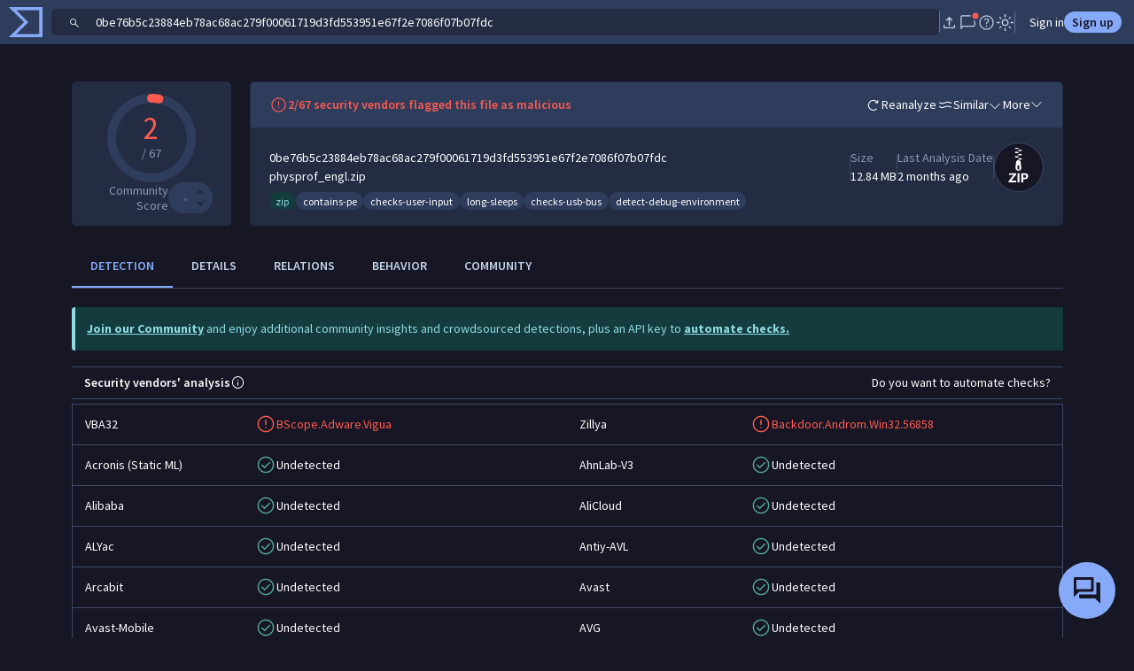

--- FILE ---
content_type: text/javascript
request_url: https://www.virustotal.com/gui/96791.67a71e236a96d59edb42.js
body_size: 26609
content:
"use strict";(self.webpackChunkvt_ui_main=self.webpackChunkvt_ui_main||[]).push([[96791],{95470:(e,t,a)=>{a.d(t,{I:()=>tc});var r=a(74720);let i={bitcoin:{description:"Perform crypto currency mining"},certificate:{description:"Inject certificate in store"},create_com_service:{description:"Create a COM server"},create_service:{description:"Create a windows service"},cred_ff:{description:"Steal Firefox credential"},cred_ie7:{description:"Steal IE 7 credential"},cred_local:{description:"Steal credential"},cred_vnc:{description:"Steal VNC credential"},dyndns:{description:"Dynamic DNS"},escalate_priv:{description:"Privilege escalation"},hijack_network:{description:"Hijack network configuration"},inject_thread:{description:"Code injection with CreateRemoteThread in a remote process"},keylogger:{description:"Run a keylogger"},ldpreload:{description:"Override default library symbols"},lookupgeo:{description:"Lookup Geolocation"},lookupip:{description:"Lookup external IP"},migrate_apc:{description:"APC queue tasks migration"},network_dga:{description:"Communication using dga"},network_dns:{description:"Communications use DNS"},network_dropper:{description:"File downloader/dropper"},network_dyndns:{description:"Communications dyndns network"},network_ftp:{description:"Communications over FTP"},network_http:{description:"Communications over HTTP"},network_irc:{description:"Communications over IRC network"},network_p2p_win:{description:"Communications over P2P network"},network_smtp_dotnet:{description:"Communications smtp"},network_smtp_raw:{description:"Communications smtp"},network_smtp_vb:{description:"Communications smtp"},network_ssl:{description:"Communications over SSL"},network_tcp_listen:{description:"Listen for incoming communication"},network_tcp_socket:{description:"Communications over RAW socket"},network_tor:{description:"Communications over TOR network"},network_toredo:{description:"Communications over Toredo network"},network_udp_sock:{description:"Communications over UDP network"},rat_rdp:{description:"Remote Administration toolkit enable RDP"},rat_telnet:{description:"Remote Administration toolkit enable Telnet"},rat_vnc:{description:"Remote Administration toolkit VNC"},rat_webcam:{description:"Remote Administration toolkit using webcam"},screenshot:{description:"Take screenshot"},sniff_audio:{description:"Record Audio"},sniff_lan:{description:"Sniff Lan network traffic"},spreading_file:{description:"Malware can spread east-west file"},spreading_share:{description:"Malware can spread east-west using share drive"},str_win32_http_api:{description:"Match Windows Http API call"},str_win32_internet_api:{description:"Match Windows Inet API call"},str_win32_wininet_library:{description:"Match Windows Inet API library declaration"},str_win32_winsock2_library:{description:"Match Winsock 2 API library declaration"},win_files_operation:{description:"Affect private profile"},win_mutex:{description:"Create or check mutex"},win_private_profile:{description:"Affect private profile"},win_registry:{description:"Affect system registries"},win_token:{description:"Affect system token"}};var n=a(84064),o=a(21598),s=a(77874),l=a(32064);let c=e=>e,d,u,f,p,m,h,b,v,g,y,_,w,I,k,S,E,j,O,x,A,P,T,C,R,D,U,K,N,$,M,L,F,V,Z,q,H,B,G,Y,z,W,J,X,Q,ee,et,ea,er,ei,en,eo,es,el,ec,ed,eu,ef,ep,em,eh,eb,ev,eg,ey,e_,ew,eI,ek,eS,eE,ej,eO,ex,eA,eP,eT,eC,eR,eD,eU,eK,eN,e$,eM,eL,eF,eV,eZ,eq,eH,eB,eG,eY,ez,eW,eJ,eX,eQ,e0,e8,e1,e4,e9,e2,e5,e6,e3,e7={P20_PLUS:"danger",P1_TO_P19:"warning",P0:"success"},te=["few","tens","hundreds","thousands","tens of thousands","hundreds of thousands","millions"],tt=["January","February","March","April","May","June","July","August","September","October","November","December"],ta={P20_PLUS:"positives:20+",P0:"positives:0",P1_TO_P19:"positives:1+ AND positives:19-"},tr={P20_PLUS:"color: var(--bs-danger)",P0:"color: var(--bs-success)",P1_TO_P19:"color: var(--bs-warning)"};function ti(e,t,a){let i=arguments.length>3&&void 0!==arguments[3]&&arguments[3];return(0,s.qy)(d||(d=c` <a href="${0}" @click="${0}" target="_blank"> ${0} </a> `),(0,l.J)(r.Z8.getSearchUrl({[e]:t})),()=>{n.h4.collector.collect(o.JU.DETAILS_TAB,o._B.CLICK_CAPABILITY)},i?`"${a||t}"`:a||t)}let tn={RESOURCE_HASH:e=>(0,s.qy)(f||(f=c` has a resource SHA256 ${0}`),ti("resource",e.objects[0])),IMPORT_FUNCTION_SINGLE:e=>(0,s.qy)(p||(p=c` includes a single function ${0} from import ${0}`),ti("imports",e.objects[1],void 0,!0),ti("imports",e.objects[0],void 0,!0)),IMPORT_FUNCTION:e=>(0,s.qy)(m||(m=c` imports function ${0} from ${0}`),ti("imports",e.objects[1],void 0,!0),ti("imports",e.objects[0],void 0,!0)),IMPORT_ALPHANUMERIC:e=>(0,s.qy)(h||(h=c` imports ${0}`),ti("imports",e.objects[0],void 0,!0)),SECTION_NAME:e=>(0,s.qy)(b||(b=c` has section #${0} named ${0}`),e.objects[0],ti("section",e.objects[1],void 0,!0)),SECTION_MD5:e=>(0,s.qy)(v||(v=c` has section #${0} MD5 ${0}`),e.objects[0],ti("sectionmd5",e.objects[1])),SECTION_ENTROPY:e=>(0,s.qy)(g||(g=c` has section #${0} with entropy between ${0} and ${0}`),e.objects[0],e.value_range_start,e.value_range_end),SECTION_RAW_SIZE:e=>(0,s.qy)(y||(y=c` has section #${0} with raw size between ${0} and ${0} bytes`),e.objects[0],e.value_range_start,e.value_range_end),SECTION_VIRTUAL_SIZE:e=>(0,s.qy)(_||(_=c` has section #${0} with virtual size between ${0} and ${0} bytes`),e.objects[0],e.value_range_start,e.value_range_end),SECTION_VIRTUAL_SIZE_DIV_RAW_SIZE:e=>(0,s.qy)(w||(w=c` virtual size of section #${0} divided by raw size of section #${0} between ${0} and ${0} bytes`),e.objects[0],e.objects[1],e.value_range_start,e.value_range_end),SECTION_RAW_SIZE_DIV_VIRTUAL_SIZE:e=>(0,s.qy)(I||(I=c` raw size of section #${0} divided by virtual size of section #${0} between ${0} and ${0} bytes`),e.objects[0],e.objects[0],e.value_range_start,e.value_range_end),FILE_OPENED_EMPTY:e=>(0,s.qy)(k||(k=c` Doesn't open files`)),FILE_TYPE:e=>{var t,a;return(0,s.qy)(S||(S=c` has type ${0}`),ti("type",null==(a=e.objects[0])||null==(t=a.toLowerCase())?void 0:t.replace("_",""),e.objects[0]))},SIZE:e=>(0,s.qy)(E||(E=c` has a size between ${0} and ${0} bytes`),e.value_range_start,e.value_range_end),NUM_SECTIONS:e=>(0,s.qy)(j||(j=c` has ${0} sections,`),e.objects[0]),VHASH:e=>(0,s.qy)(O||(O=c` has vhash ${0}`),ti("vhash",e.objects[0])),IMPHASH:e=>(0,s.qy)(x||(x=c` has imphash ${0}`),ti("imphash",e.objects[0])),SSDEEP:e=>(0,s.qy)(A||(A=c` has ssdeep ${0}`),ti("ssdeep",e.objects[0])),ENTRY_POINT:e=>(0,s.qy)(P||(P=c` has entry point ${0}`),ti("entry_point",e.objects[0])),SIGNED:e=>"TRUE"===e.objects[0]?ti("tag","signed","is signed"):ti("NOT tag","signed","is not signed"),VALID_SIGNATURE:e=>e.objects[0]?(0,s.qy)(T||(T=c` <a href="${0}" target="_blank"> has a valid signature </a>`),r.Z8.getRedirectUrl("search",'signature:valid not signature:invalid not signature:"not have a valid signature"')):e=>(0,s.qy)(C||(C=c` <a href="${0}" target="_blank"> has a invalid signature </a>`),r.Z8.getRedirectUrl("search",'tag:signed NOT(signature:valid NOT signature:invalid NOT signature:"not have a valid signature")')),EXIFTOOL_ENTRY_POINT_RANGE:e=>(0,s.qy)(R||(R=c` has entry point (ExifTool) within offsets ${0} and ${0}`),e.value_range_start,e.value_range_end),VERIFIED:e=>(0,s.qy)(D||(D=c` has a ${0} signature`),e.objects[0]),RESOURCE_TYPE_COUNT:e=>(0,s.qy)(U||(U=c` has ${0} resources of type ${0}`),e.objects[1],e.objects[0]),RESOURCE_HASH_FILETYPE:e=>(0,s.qy)(K||(K=c` has a resource typed ${0} with SHA256 ${0}`),e.objects[1],ti("resource",e.objects[0])),RESOURCE_LANGUAGE:e=>(0,s.qy)(N||(N=c` has ${0} resources of language "${0}"`),e.objects[1],e.objects[0]),SIGNER:e=>(0,s.qy)($||($=c` has "${0}" as signer #${0}`),e.objects[1],ti("signature",e.objects[1],e.objects[0])),ITW_URL:e=>(0,s.qy)(M||(M=c` has ITW URL <a href="${0}" target="_blank">${0}</a>`),(0,l.J)(r.Z8.getSearchUrl(e.objects[0])),e.objects[0]),ITW_DOMAIN:e=>(0,s.qy)(L||(L=c` has ITW domain <a href="${0}" target="_blank">${0}</a>`),r.Z8.getRedirectUrl("domain",e.objects[0]),e.objects[0]),ITW_TLD:e=>(0,s.qy)(F||(F=c` has ITW TLD ${0}`),ti("itw",e.objects[0])),ITW_PATH:e=>(0,s.qy)(V||(V=c` has ITW path ${0}`),ti("itw",e.objects[0])),ITW_ARGS:e=>(0,s.qy)(Z||(Z=c` has ITW args ${0}`),ti("itw",e.objects[0])),ITW_EMPTY:()=>(0,s.qy)(q||(q=c` has no ITWL URL`)),ITW_HOST:e=>(0,s.qy)(H||(H=c` has ITW host ${0}`),ti("itw",e.objects[0])),MAIN_ICON_MD5:e=>(0,s.qy)(B||(B=c` has main icon with MD5 ${0}`),ti("main_icon_md5",e.objects[0])),MAIN_ICON_DHASH:e=>(0,s.qy)(G||(G=c` has main icon with dhash ${0}`),ti("behavior",e.objects[0])),ACTIVITY_STARTED:e=>(0,s.qy)(Y||(Y=c` starts activity ${0}`),e.objects[0]),CALL_HIGHLIGHTED:e=>(0,s.qy)(z||(z=c` has highlighted call to ${0}`),ti("behavior",e.objects[0])),COMMAND_EXECUTION:e=>(0,s.qy)(W||(W=c` executes command ${0}`),ti("behaviour_processes",e.objects[0],void 0,!0)),CONTENT_MODEL_SET:e=>(0,s.qy)(J||(J=c` sets content model ${0} to ${0}`),ti("behaviour",e.objects[0]),ti("behaviour",e.objects[1])),CONTENT_MODEL_SET_KEY:e=>(0,s.qy)(X||(X=c` sets content model keyed ${0}`),ti("behaviour",e.objects[0])),CRYPTO_KEY:e=>(0,s.qy)(Q||(Q=c` uses crypto key ${0}`),ti("behaviour",e.objects[0],void 0,!0)),CRYPTO_PLAIN_TEXT:e=>(0,s.qy)(ee||(ee=c` contains text deciphered into ${0}`),ti("behaviour",e.objects[0],void 0,!0)),CRYPTO_ALGORITHM_OBSERVED:e=>(0,s.qy)(et||(et=c` uses crypto algorithm ${0}`),ti("behaviour",e.objects[0],void 0,!0)),DNS_LOOKUP_EMPTY:e=>"TRUE"===e.objects[0]?"doesn't do DNS lookups":"does DNS lookups",DNS_LOOKUP_HOSTNAME:e=>(0,s.qy)(ea||(ea=c` resolves DNS hostname ${0}`),ti("behaviour_network",e.objects[0])),DNS_LOOKUP_RESOLUTION:e=>(0,s.qy)(er||(er=c` resolves DNS into ${0}`),ti("behaviour_network",e.objects[0])),FILE_ATTRIBUTE_CHANGED:e=>(0,s.qy)(ei||(ei=c` changes attributes of file ${0}`),ti("behaviour_files",e.objects[0],void 0,!0)),FILE_ATTRIBUTE_CHANGED_EMPTY:e=>"TRUE"===e.objects[0]?"doesn't change file attributes":"changes file attributes",FILE_COPIED:e=>(0,s.qy)(en||(en=c` copies file ${0} to ${0}`),ti("behaviour_files",e.objects[1],void 0,!0),ti("behaviour_files",e.objects[0],void 0,!0)),FILE_COPIED_EMPTY:e=>"TRUE"===e.objects[0]?"doesn't copy files":"copies files",FILE_DELETED:e=>(0,s.qy)(eo||(eo=c` deletes file ${0}`),ti("behaviour_files",e.objects[0],void 0,!0)),FILE_DELETED_EMPTY:e=>"TRUE"===e.objects[0]?"doesn't delete files":"deletes files",FILE_DROPPED_EMPTY:e=>"TRUE"===e.objects[0]?"doesn't drop files":"drops files",FILE_DROPPED_PATH:e=>(0,s.qy)(es||(es=c` drops file path ${0}`),ti("behaviour_files",e.objects[0],void 0,!0)),FILE_DROPPED_SHA256:e=>(0,s.qy)(el||(el=c` drops file with SHA256 <a href="${0}" target="_blank"> ${0} </a>`),(0,l.J)(r.Z8.getSearchUrl(e.objects[0])),e.objects[0]),FILE_DROPPED_TYPE:e=>(0,s.qy)(ec||(ec=c` drops file typed ${0}`),e.objects[0]),FILE_OPENED:e=>(0,s.qy)(ed||(ed=c` opens file ${0}`),ti("behaviour_files",e.objects[0],void 0,!0)),FILE_WRITTEN:e=>(0,s.qy)(eu||(eu=c` writes to file ${0}`),ti("behaviour_files",e.objects[0],void 0,!0)),FILE_WRITTEN_EMPTY:e=>"TRUE"===e.objects[0]?"doesn't write files":"writes files",HTTP_REQUEST_HEADER:e=>(0,s.qy)(ef||(ef=c` requests with HTTP header ${0}: ${0}`),ti("behaviour_network",e.objects[0],void 0,!0),ti("behaviour_network",e.objects[1],void 0,!0)),HTTP_REQUEST_HEADER_KEY:e=>(0,s.qy)(ep||(ep=c` requests with HTTP header keyed ${0}`),ti("behaviour_network",e.objects[0])),HTTP_RESPONSE_BODY_TYPE:e=>(0,s.qy)(em||(em=c` receives HTTP response body typed ${0}`),e.objects[0]),HTTP_RESPONSE_CODE:e=>(0,s.qy)(eh||(eh=c` receives HTTP status ${0}`),e.objects[0]),HTTP_RESPONSE_HEADER:e=>(0,s.qy)(eb||(eb=c` receives HTTP response header "${0}: ${0}"`),e.objects[0],e.objects[1]),HTTP_RESPONSE_HEADER_KEY:e=>(0,s.qy)(ev||(ev=c` "receives HTTP response header keyed ${0}`),e.objects[0]),INVOKES:e=>(0,s.qy)(eg||(eg=c` invokes ${0}`),ti("behaviour",e.objects[0])),IP_TRAFFIC:e=>e.objects[2]?(0,s.qy)(ey||(ey=c`talks ${0} to ${0}`),ti("behaviour_network",e.objects[0]),ti("behaviour_network",e.objects[1])):e=>(0,s.qy)(e_||(e_=c` talks ${0} to ${0} : ${0} `),ti("behaviour_network",e.objects[0]),ti("behaviour_network",e.objects[1]),e.objects[2]),IP_TRAFFIC_EMPTY:e=>e.objects[0]?"has no IP traffic":"has IP traffic",MODULE_LOADED:e=>(0,s.qy)(ew||(ew=c` dynamically loads ${0}`),ti("behaviour",e.objects[0])),MUTEX_CREATED:e=>(0,s.qy)(eI||(eI=c` creates mutex ${0}`),ti("behaviour",e.objects[0])),MUTEX_OPENED:e=>(0,s.qy)(ek||(ek=c` opens mutex ${0}`),ti("behaviour",e.objects[0])),PERMISSION_REQUESTED:e=>(0,s.qy)(eS||(eS=c` requests permission ${0}`),ti("behaviour",e.objects[0])),PERMISSION_CHECKED:e=>(0,s.qy)(eE||(eE=c` checks permission ${0} on ${0}`),e.objects[1],e.objects[0]),PROCESS_CREATED:e=>(0,s.qy)(ej||(ej=c` spawns ${0}`),ti("behaviour_processes",e.objects[0])),PROCESS_CREATED_EMPTY:e=>"TRUE"===e.objects[0]?"doesn't spawn processes":"spawns processes",PROCESS_INJECTED:e=>(0,s.qy)(eO||(eO=c` injects process ${0}`),ti("behaviour_processes",e.objects[0])),PROCESS_INJECTED_EMPTY:()=>(0,s.qy)(ex||(ex=c` doesn't inject processes`)),PROCESS_KILLED:e=>(0,s.qy)(eA||(eA=c` kills process ${0}`),ti("behaviour_processes",e.objects[0])),PROCESS_TERMINATED:e=>(0,s.qy)(eP||(eP=c` terminates process ${0}`),ti("behaviour_processes",e.objects[0])),REGISTRY_KEY_DELETED:e=>(0,s.qy)(eT||(eT=c` deletes registry key ${0}`),ti("behaviour_registry",e.objects[0])),REGISTRY_KEY_OPENED:e=>(0,s.qy)(eC||(eC=c` opens registry key ${0}`),ti("behaviour_registry",e.objects[0])),REGISTRY_KEY_SET:e=>(0,s.qy)(eR||(eR=c` sets registry key ${0} to ${0}`),ti("behaviour_registry",e.objects[0]),ti("behaviour_registry",e.objects[1])),REGISTRY_KEY_SET_EMPTY:e=>"TRUE"===e.objects[0]?"doesn't set registry keys":"sets registry keys",REGISTRY_KEY_SET_KEY:e=>(0,s.qy)(eD||(eD=c` sets registry key ${0}`),ti("behaviour_registry",e.objects[0])),REGISTRY_KEY_SET_SUFFIX:e=>(0,s.qy)(eU||(eU=c` sets registry key with suffix ${0}`),ti("behaviour_registry",e.objects[0])),SANDBOX:e=>(0,s.qy)(eK||(eK=c` as sandboxed by ${0}`),ti("sandbox_name",e.objects[0])),SERVICE_BOUND:e=>(0,s.qy)(eN||(eN=c` binds service ${0}`),ti("behaviour_services",e.objects[0],void 0,!0)),SERVICE_CREATED:e=>(0,s.qy)(e$||(e$=c` creates service ${0}`),ti("behaviour_services",e.objects[0],void 0,!0)),SERVICE_CREATED_EMPTY:e=>"TRUE"===e.objects[0]?"doesn't create services":"creates services",SERVICE_OPENED:e=>(0,s.qy)(eM||(eM=c` opens service ${0}`),ti("behaviour_services",e.objects[0],void 0,!0)),SERVICE_STARTED:e=>(0,s.qy)(eL||(eL=c` starts service ${0}`),ti("behaviour_services",e.objects[0],void 0,!0)),SERVICE_STOPPED:e=>(0,s.qy)(eF||(eF=c` stops service "${0}"`),e.objects[0]),SHARED_PREFERENCE_LOOKUP:e=>(0,s.qy)(eV||(eV=c` lookups shared preference ${0}`),ti("behaviour",e.objects[0])),SHARED_PREFERENCE_SET:e=>(0,s.qy)(eZ||(eZ=c` sets shared preference ${0} to ${0}`),ti("behaviour",e.objects[0]),ti("behaviour",e.objects[1])),SHARED_PREFERENCE_SET_KEY:e=>(0,s.qy)(eq||(eq=c` sets shared preference key ${0}`),ti("behaviour",e.objects[0])),SIGNAL_HOOKED:e=>(0,s.qy)(eH||(eH=c` hooks signal ${0}`),ti("behaviour",e.objects[0])),SIGNAL_OBSERVED:e=>(0,s.qy)(eB||(eB=c` observes signal ${0}`),ti("behaviour",e.objects[0])),SYSTEM_PROPERTY_LOOKUP:e=>(0,s.qy)(eG||(eG=c` lookups system property ${0}`),ti("behaviour",e.objects[0])),TEXT_DECODED:e=>(0,s.qy)(eY||(eY=c` has string decoded into ${0}`),ti("behaviour",e.objects[0],void 0,!0)),TEXT_DECODED_EMPTY:e=>"TRUE"===e.objects[0]?"has no decodeable strings":"has decodeable strings",TEXT_HIGHLIGHTED:e=>(0,s.qy)(ez||(ez=c` has highlighted string ${0}`),ti("behaviour",e.objects[0],void 0,!0)),UNDECLARED_DLL_OPENED:e=>(0,s.qy)(eW||(eW=c`reads unimported DLL ${0}`),function(e){if(!e)return;let t=e.split("\\").pop(),a=`behaviour_files:"${r.Z8.urlDoubleEncode(e)}" AND NOT imports:"${r.Z8.urlDoubleEncode(t)}"`;return(0,s.qy)(u||(u=c` <a href="${0}">${0}</a> `),(0,l.J)(r.Z8.getSearchUrl(a)),e)}(e.objects[0])),URL:e=>(0,s.qy)(eJ||(eJ=c` talks to URL <a href="${0}" target="_blank"> ${0} </a>`),(0,l.J)(r.Z8.getSearchUrl(e.objects[0])),e.objects[0]),URL_ARGS:e=>(0,s.qy)(eX||(eX=c` talks with URL args ${0}`),ti("behaviour",e.objects[0])),URL_DOMAIN:e=>(0,s.qy)(eQ||(eQ=c` talks to URL domain <a href="${0}" target="_blank"> ${0} </a>`),(0,l.J)(r.Z8.getSearchUrl(e.objects[0])),e.objects[0]),URL_HOST:e=>(0,s.qy)(e0||(e0=c` talks to URL host <a href="${0}" target="_blank"> ${0} </a>`),(0,l.J)(r.Z8.getSearchUrl(e.objects[0])),e.objects[0]),URL_PATH:e=>(0,s.qy)(e8||(e8=c` talks to URL path ${0}`),ti("behaviour_network",e.objects[0])),URL_TLD:e=>(0,s.qy)(e1||(e1=c` talks to URL TLD ${0}`),ti("behaviour",e.objects[0])),WINDOW_SEARCHED:e=>(0,s.qy)(e4||(e4=c` searches for window ${0}`),ti("behaviour",e.objects[0],void 0,!0)),CAPABILITIES_TAGS:e=>(0,s.qy)(e9||(e9=c` ${0}`),ti("capability_tag",e.objects[0],i[e.objects[0]].description))};var to=a(38860),ts=a(55447),tl=a(15388);let tc=new class{processInfo(e,t){let a=function(e,t){var a,n,o,d,u,f,p,m,h,b,v,g,y,_,w,I,k,S,E,j,O,x;if(!e)return;let A=[],P=e.type_tag;if((null==(a=e.capabilities_tags)?void 0:a.length)&&(A=A.concat(e.capabilities_tags.map(e=>{var t;return{level:"info",text:null==(t=i[e])?void 0:t.description,link:r.Z8.getSearchUrl({capability_tag:e})}}))),"pdf"===P){let t=((null==(n=e.pdf_info)?void 0:n.js)||0)+((null==(o=e.pdf_info)?void 0:o.javascript)||0);if(t&&A.push({level:"warning",text:"Contains "+t+" JavaScript block(s).",tooltip:"Malicious PDF documents often contain JavaScript to exploit JavaScript vulnerabilities and/or to execute heap sprays."}),(null==(d=e.pdf_info)?void 0:d.openaction)&&A.push({level:"warning",text:"Contains an open action to be performed when the document is viewed.",tooltip:"Malicious PDF documents with JavaScript very often use open actions to launch the JavaScript without user interaction."}),(null==(u=e.pdf_info)?void 0:u.autoaction)&&A.push({level:"warning",text:"Contains an automatic action to be performed when a given page of the document is viewed.",tooltip:"Malicious PDF documents with JavaScript very often use an automatic action to launch the JavaScript without user interaction."}),(null==(f=e.pdf_info)?void 0:f.num_launch_actions)&&A.push({level:"warning",text:"Contains launch actions.",tooltip:"A Launch action is intended to be used to run an application or to open or print a document. This feature could also be used to run an executable embedded within the PDF file."}),(null==(p=e.pdf_info)?void 0:p.embedded_file)&&A.push({level:"warning",text:"Contains at least one embedded file.",tooltip:"Embedded files can be used in conjunction with launch actions in order to run malicious executables in the machine viewing the PDF."}),(null==(m=e.pdf_info)?void 0:m.flash)&&A.push({level:"warning",text:"Contains flash content.",tooltip:"Very often attackers will use embedded flash in orderto try to exploit Adoble flash and execute arbitrary code or cause a denialof service (memory corruption) when viewing a malicious PDF document."}),(null==(h=e.pdf_info)?void 0:h.acroform)&&A.push({level:"warning",text:"Makes use of AcroForm objects.",tooltip:"AcroForm Objects can specify and launch scripts or actions and are often abused by attackers."}),(null==(b=e.pdf_info)?void 0:b.num_object_streams)&&A.push({level:"info",text:"Contains "+(null==(x=e.pdf_info)?void 0:x.num_object_streams)+" object stream(s).",tooltip:"A stream object is just a sequence of bytes and very often is only used to store images and page descriptions, however, since it is not limited in length many attackers use these artifacts in conjunction with filters to obfuscate other objects."}),(null==(v=e.pdf_info)?void 0:v.jbig2_compression)&&A.push({level:"info",text:"Makes use of uses JBIG2 compression.",tooltip:"This is not necessarily an indication of a malicious PDF , but further investigation is recommended as it may reveal the presence  of vulnerable filters."}),(null==(g=e.pdf_info)?void 0:g.suspicious_colors)&&A.push({level:"info",text:"Document colors suggest that the file could be using vulnerable filters",tooltip:"This is not necessarily and indication of maliciousness, however, further investigation is recommended."}),(null==(y=e.pdf_info)?void 0:y.encrypted)&&A.push({level:"info",text:"Makes use of Digital Rights Management or needs a password to be read."}),null==(_=e.pdf_info)?void 0:_.num_pages){let t=e.pdf_info.num_pages;A.push({level:"info",text:"Contains "+t+" page(s)."})}((null==(w=e.pdf_info)?void 0:w.num_endobj)||(null==(I=e.pdf_info)?void 0:I.num_obj))&&A.push({level:"info",text:"Contains "+(e.pdf_info.num_obj||0)+" object start declaration(s) and "+(e.pdf_info.num_endobj||0)+" object end declaration(s)."}),((null==(k=e.pdf_info)?void 0:k.num_stream)||(null==(S=e.pdf_info)?void 0:S.num_endstream))&&A.push({level:"info",text:"Contains "+(e.pdf_info.num_stream||0)+" stream object start declaration(s) and "+(e.pdf_info.num_endstream||0)+" stream object end declaration(s)."}),(null==(E=e.pdf_info)?void 0:E.xref)&&A.push({level:"info",text:"This PDF document has a cross reference table (xref)."}),(null==(j=e.pdf_info)?void 0:j.startxref)&&A.push({level:"info",text:"Has a pointer to the cross reference table (startxref)."}),(null==(O=e.pdf_info)?void 0:O.trailer)&&A.push({level:"info",text:"Has a trailer dictionary containing entries allowing the cross reference table, and thus the file objects, to be read."}),e.exiftool&&"Invalid xref table"==e.exiftool.Warning&&A.push({level:"warning",text:"Invalid Cross Reference table.",description:"Malicious PDF documents very often contain invalid XREF tables."})}if(e.tags){let t={macros:{level:"warning",text:"Makes use of macros.",tooltip:"A macro is a series of commands and instructions that you group together to accomplish a task automatically. Macros are often abused to perform malicious tasks when working with a document."},assembly:{level:"info",text:".NET fundamental unit of deployment."},"auto-open":{level:"warning",text:"Automatically runs commands or instructions when the file is opened."},"auto-close":{level:"warning",text:"Automatically runs commands or instructions when the file is closed."},"auto-modify":{level:"warning",text:"Automatically runs commands or instructions when the file is modified."},"auto-create":{level:"warning",text:"Automatically runs commands or instructions when a document is created."},"contains-elf":{level:"info",text:"The file contains a Linux executable."},"contains-macho":{level:"info",text:"The file contains a Mac OS X executable."},"contains-pe":{level:"info",text:"The file contains a Microsoft Windows portable executable."},"email-pattern":{level:"info",text:"The VBA code streams of the document contain some kind of email pattern."},environ:{level:"info",text:"May read system environment variables."},exploit:{level:"warning",text:"Security vendors detected an exploit in this file."},"file-embedded":{level:"info",text:"The PDF contains some other type of file within its body."},"js-embedded":{level:"info",text:"The PDF contains javascript."},"open-file":{level:"warning",text:"May open a file."},"write-file":{level:"warning",text:"May write to a file."},"handle-file":{level:"warning",text:"May perform operations with other files."},"copy-file":{level:"warning",text:"May copy a file."},"create-file":{level:"warning",text:"May create additional files."},"run-file":{level:"danger",text:"May try to run other files, shell commands or applications."},"hide-app":{level:"warning",text:"May try to hide the viewer or other applications."},powershell:{level:"warning",text:"May execute powershell commands."},"create-dir":{level:"warning",text:"May attempt to create directories."},"save-workbook":{level:"warning",text:"May inadvertently save the existing workbook."},"startup-folder":{level:"warning",text:"May attempt to set the name of the alternate startup folder."},"create-ole":{level:"warning",text:"May create OLE objects."},"enum-windows":{level:"warning",text:"May enumerate open windows."},"run-dll":{level:"danger",text:"May execute code from Dynamically Linked Libraries."},download:{level:"danger",text:"May try to download additional files from the Internet."},"send-keys":{level:"warning",text:"May try to interact with other applications, for example, by sending key strokes."},obfuscated:{level:"warning",text:"Seems to contain deobfuscation code."},registry:{level:"warning",text:"Interacts with the Windows Registry."},"anti-analysis":{level:"warning",text:"Seems to contain code to deceive researchers and automatic analysis systems."},as3:{level:"info",text:"Makes use of ActionScript3, a programming language forAdobe Flash Player.",tooltip:"Some exploits have been found in the past targeting the ActionScript Virtual Machine. ActionScript has also been used to force unwanted redirections and other badness."},as2:{level:"info",text:"Makes use of ActionScript2, a programming language forAdobe Flash Player.",tooltip:"Some exploits have been found in the past targetingthe ActionScript Virtual Machine. ActionScript has also been used to force unwanted redirections and other badness."},navigate:{level:"warning",text:"Opens or replaces a window in the application that contains the Flash Player container with the contents of a given URL using the navigateToURL ActionScript function."},"get-url":{level:"warning",text:"Contains ActionScript code to request and retrieve content from Internet URLs."},"os-checking":{level:"warning",text:"Fingerprints the OS executing it."},loadbytes:{level:"warning",text:"Makes use of the loadBytes ActionScript3 functionality, commonly used to load other files and arbitrary code at runtime."},"flash-obfuscated":{level:"warning",text:"Has been processed with a common flash file obfuscator, similar to portable executable packing."},"long-hex":{level:"warning",text:"Contains noticeably long strings of hex characters.",tooltip:"This commonly reveals encoding of malicious code in hex format, which will then be transformed into binary via the hexToBin function."},"long-base64":{level:"warning",text:"Contains noticeably long base64 streams.",tooltip:"This commonly reveals encoding of malicious code in base64 format, which will then be transformed into binary. It could also just be encoded images."},"heap-spray":{level:"warning",text:"Seems to be performing heap spraying."},capabilities:{level:"warning",text:"Performs environment identification."},"ext-interface":{level:"warning",text:"Uses methods of the ExternalInterface class to communicate with the external host of the Flash plugin, such as the web browser."},javascript:{level:"warning",text:"Seems to embed javascript code. In combination with the ExternalInterface class usage, this code might be trying to modify the DOM of the parent URL embedding the file."},iframe:{level:"warning",text:"Seems to be performing some sort of HTML iframe injection or makes use of iframes."},fscommand:{level:"danger",text:"Uses ActionScript fscommand to save or execute other files."},"exe-embedded":{level:"danger",text:"Embeds one or more Windows Executables."},"rar-embedded":{level:"info",text:"Embeds one or more RaR compressed files."},"zip-embedded":{level:"info",text:"Embeds one or more Zip files."},"invalid-xref":{level:"info",text:"The PDF's cross reference table is invalid."},overlay:{level:"info",text:"The file has content beyond the declared end of file."},"revoked-cert":{level:"info",text:"The certificate used to sign the executable has been revoked."},signed:{level:"info",text:"The file has authenticode/codesign signature information."},trusted:{level:"info",text:"The file is published by a renown company."},"via-tor":{level:"info",text:"At least one submitter of the file used TOR to upload the file to our corpus."},detect_debug_environment:{level:"info",text:"Detects whether it's being executed in a debug environment."},direct_cpu_clock_access:{level:"info",text:"Access the CPU's clock directly."},long_sleeps:{level:"info",text:"Waits for five seconds or more."},self_delete:{level:"info",text:"Deletes itself upon execution."},hosts_modifier:{level:"info",text:"Local (resolution mapping) hosts file is modified."},installs_browser_extension:{level:"info",text:"Installs BHO, Chrome Extension, etc."},password_dialog:{level:"info",text:"Somesort of password input prompt is displayed."},sudo:{level:"info",text:"Gets admin access."},persistence:{level:"info",text:"Employs persistence mechanisms to survive reboots."},sends_sms:{level:"info",text:"Sends SMS."},checks_gps:{level:"info",text:"Checks the GPS."},ftp_communication:{level:"info",text:"Communicates with a FTP server."},ssh_communication:{level:"info",text:"Communicates with a SSH server."},telnet_communication:{level:"info",text:"Communicates with a Telnet server."},smtp_communication:{level:"info",text:"Communicates with a SMTP server."},mysql_communication:{level:"info",text:"Communicates with a MySQL server."},irc_communication:{level:"info",text:"Communicates with a IRC server."},suspicious_dns:{level:"info",text:"Suspicious DNS communication, high number of lookups for non-existing domains, will often reveal DGA (domain generation algorithm) strategies."},suspicious_udp:{level:"info",text:"High counts of distinct UDP connections, this may often reveal P2P botnet-like infrastructure."},big_upstream:{level:"info",text:"Generates 1MB+ outgoing network traffic."},tunneling:{level:"info",text:"Some sort of network tunneling observed, e.g. VPN."},crypto:{level:"info",text:"Makes use of crypto related APIs."},telephony:{level:"info",text:"Makes use of telephony related APIs."},runtime_modules:{level:"info",text:"Programmatically loads additional (undeclared) modules (e.g. DLLs) at runtime (e.g. LoadLibraryA)."},reflection:{level:"info",text:"Performs reflection calls."},decrypts_exe:{level:"info",text:"Decrypts an executable."},macro_environ:{level:"info",text:"Calls Environ() function to detect environment."},macro_open_file:{level:"info",text:"Contains a macro that opens a file."},macro_write_file:{level:"info",text:"Contains a macro that write a file."},macro_handle_file:{level:"info",text:"Contains a macro that handles a file."},macro_copy_file:{level:"info",text:"Contains a macro that copy a file."},macro_create_file:{level:"info",text:"Contains a macro that creates a file."},"macro_run_file ":{level:"info",text:"Contains a macro that executes a file."},macro_hide_app:{level:"info",text:"Contains a macro that hides an app."},macro_powershell:{level:"info",text:"Macro runs a powershell script."},macro_create_dir:{level:"info",text:"Contains a macro that creates a directory."},macro_save_workbook:{level:"info",text:"Calls ActiveWorkbook.SaveAs."},macro_create_ole:{level:"info",text:"Contains a macro that creates an OLE file."},macro_enum_windows:{level:"info",text:"Macro enumerates information about the windows installation. Possibly trying to detect victim or evade sandbox"},macro_run_dll:{level:"info",text:"Contains a macro that executes a DLL."},macro_download_url:{level:"info",text:"Contains a macro that downloads from a URL."},macro_send_keys:{level:"info",text:"Calls 'SendKeys' and/or 'AppActivate' to possibly send keystrokes to an application."},macro_registry:{level:"info",text:"Contains a macro that interacts with registry."},macro_anti_analysis:{level:"info",text:"Contain a macro with anti analysis techniques."},clipboard:{level:"info",text:"Performs copy/paste buffer."},checks_cpu_name:{level:"info",text:"Checks CPU's name."},checks_disk_space:{level:"info",text:"Checks disk's name."},checks_memory_available:{level:"info",text:"Checks how much memory is available."},checks_hostname:{level:"info",text:"Checks hostname."},checks_network_adapters:{level:"info",text:"Check MAC address for finger printing."},checks_bios:{level:"info",text:"Checks BIOS or UEFI interfaces."},checks_pci_bus:{level:"info",text:"Checks PCI bus."},checks_usb_bus:{level:"info",text:"Checks PCI bus."},executes_dropped_file:{level:"info",text:"File that is written to disk during execution gets executed."},repeated_clock_access:{level:"info",text:"Repeatedly access clock functions."},checks_user_input:{level:"info",text:"Checks user's input."},calls_wmi:{level:"info",text:"Calls WMIC."},"invalid-rich-pe-checksum":{level:"info",text:"The PE Rich header contains a different checksum value, either the PE Rich header or MS-DOS stub has been modified."},"invalid-rich-pe-duplicated-entries":{level:"info",text:"The PE Rich header contains duplicate entries, indicating that the PE Rich header has been modified."},"invalid-rich-pe-linker-version":{level:"info",text:"The PE linker versions conflict, meaning that that the PE Rich header or PE header has been modified."},"invalid-rich-pe-modified-iat":{level:"info",text:"The declared number of imports is less than the number of imports in the IAT, indicating that either the PE Rich header or the IAT has been modified."}};e.tags.forEach(function(e){let a=`${P}-${e}`,i=a in t?t[a]:t[e];i&&(i.link=r.Z8.getSearchUrl({tag:e}),A.push(i))})}if(e.signature_info){let t=e.tags.includes("revoked-cert"),a={Valid:{level:"info",text:"Signed file, valid signature"},Signed:{level:t?"warning":"info",text:t?"Signed file, valid signature. Revoked.":"Signed file, valid signature"},"Signed but the filesize is invalid (the file is too large)":{level:"warning",text:e.signature_info.verified},"A certificate chain could not be built to a trusted root authority.":{level:"danger",text:e.signature_info.verified},"A certificate chain processed, but terminated in a root certificate which is not trusted by the trust provider.":{level:"danger",text:e.signature_info.verified},"A certificate was explicitly revoked by its issuer.":{level:"danger",text:e.signature_info.verified},Revoked:{level:"danger",text:e.signature_info.verified}},r=(e.signature_info.verified?a[e.signature_info.verified]:null)||{level:"info",text:e.signature_info["signers details"]?"File signature could not be verified":"File is not signed"};A.push(r)}return t&&t.forEach(e=>A=A.concat(function(e){var t,a,i;if(e&&(null==(t=e.features)?void 0:t.every(e=>{try{return!!tn.hasOwnProperty(e.feature_type)}catch(e){return!1}}))){let t,n=100*e.last_month_positive_rate,o=te[e.last_month_total_log10_count]||"many",d=tt[e.last_month-1]||"the last month",u=ta[e.label],f=(0,s.qy)(e2||(e2=c` <a target="_blank" href="${0}"> ${0}% of the ${0} matching files analysed in ${0} had <span style="${0}">${0}</span> </a> `),(0,l.J)(r.Z8.getSearchUrl({clue:e.id})),n.toFixed(2),o,d,tr[e.label],u),p=e.features;p.length>1&&(t=p.pop());let m=p.map(e=>{let t=tn[e.feature_type];if(t)return t(e)});if(a=m,i=(0,s.qy)(e5||(e5=c` , `)),m=a.reduce((e,t,a,r)=>(e.push(t),a<r.length-1&&e.push(i),e),[]),t){let e=tn[t.feature_type];m.push((0,s.qy)(e6||(e6=c` and ${0}`),e(t)))}return{level:e7[e.label],text:(0,s.qy)(e3||(e3=c` ${0}.${0}`),m,f)}}}(e))),A.sort((e,t)=>e.level==t.level?0:"danger"==e.level?-1:"info"==e.level||"danger"==t.level?1:-1)}(e,t),n={info:"blue",warning:"orange",danger:"red",success:"green"},o={info:tl.infoCircleIcon,warning:ts.exclamationTriangleIcon,danger:ts.exclamationTriangleIcon,success:to.checkCircleIcon};return a?a.filter(e=>null!=e).map(e=>({iconClass:n[e.level]||"info",icon:o[e.level]||tl.infoCircleIcon,text:e.text,link:e.link})):[]}}},96791:(e,t,a)=>{a.d(t,{Q:()=>es,f:()=>en});var r=a(73383),i=a(76629),n=a(84064),o=a(84193),s=a(94050),l=a(19051),c=a(55447),d=a(15388),u=a(89201),f=a(74720);let p=new class{processInfo(e,t){var a,r,i,n,o;if(e)return n=function(e){for(var t=1;t<arguments.length;t++){var a=null!=arguments[t]?arguments[t]:{},r=Object.keys(a);"function"==typeof Object.getOwnPropertySymbols&&(r=r.concat(Object.getOwnPropertySymbols(a).filter(function(e){return Object.getOwnPropertyDescriptor(a,e).enumerable}))),r.forEach(function(t){var r;r=a[t],t in e?Object.defineProperty(e,t,{value:r,enumerable:!0,configurable:!0,writable:!0}):e[t]=r})}return e}({summary:function(e,t){if(null==t?void 0:t.length)return t.map(t=>("string"==typeof t.label&&e.includes(t.label)&&delete t.link,t))}(["Android Type","Minimum SDK Version","Target SDK Version"],f.Z8.linkAdderKeyVal(u.KK.formatKeyVal([],[{label:"Android Type",data:e.AndroidApplicationInfo},{label:"Package Name",data:e.Package,link:f.Z8.getSearchUrl({androguard_package:e.Package},t)},{label:"Main Activity",data:e.main_activity},{label:"Internal Version",data:e.AndroidVersionCode},{label:"Displayed Version",data:e.AndroidVersionName},{label:"Minimum SDK Version",data:e.MinSdkVersion},{label:"Target SDK Version",data:e.TargetSdkVersion}]),"androguard",t)),certificateAttributes:this.extractCertificateAttributes(e.certificate,t),certificateSubject:this.extractCertificateIssuerSubject(null==(a=e.certificate)?void 0:a.Subject,t),certificateIssuer:this.extractCertificateIssuerSubject(null==(r=e.certificate)?void 0:r.Issuer,t),permissions:this.extractPermissions(e.permission_details,t)},this.extractIntentsByCategoryAndAction(e.intent_filters,t)||{}),o=o={interestingStrings:null==(i=e.StringsInformation)?void 0:i.join(`
`),activities:f.Z8.linkAdder(e.Activities,"androguard",t),services:f.Z8.linkAdder(e.Services,"androguard",t),receivers:f.Z8.linkAdder(e.Receivers,"androguard",t),providers:f.Z8.linkAdder(e.Providers,"androguard",t)},Object.getOwnPropertyDescriptors?Object.defineProperties(n,Object.getOwnPropertyDescriptors(o)):(function(e,t){var a=Object.keys(e);if(Object.getOwnPropertySymbols){var r=Object.getOwnPropertySymbols(e);a.push.apply(a,r)}return a})(Object(o)).forEach(function(e){Object.defineProperty(n,e,Object.getOwnPropertyDescriptor(o,e))}),n}extractCertificateIssuerSubject(e,t){return e?f.Z8.linkAdderKeyVal(u.KK.formatKeyVal([],[{label:"Distinguished Name",data:e.DN},{label:"Email",data:e.email},{label:"Common Name",data:e.CN},{label:"Given Name",data:e.GN},{label:"Surname",data:e.SN},{label:"Title",data:e.title},{label:"Organization",data:e.O},{label:"Organizational Unit",data:e.OU},{label:"Country Code",data:e.C},{label:"State",data:e.ST},{label:"Locality",data:e.L}]),"androguard",t):[]}extractCertificateAttributes(e,t){return e?f.Z8.linkAdderKeyVal(u.KK.formatKeyVal([],[{label:"Valid From",data:e.validfrom},{label:"Valid To",data:e.validto},{label:"Serial Number",data:e.serialnumber},{label:"Thumbprint",data:e.thumbprint}]),"androguard",t):[]}extractPermissions(e,t){if(!e)return;let a=[],r=[],i=[];return Object.keys(e).forEach(n=>{let o=e[n];switch(o.permission_type.split("|")[0]){case"normal":a.push({text:n,icon:d.infoCircleIcon,iconClass:"",tooltip:o.full_description,link:f.Z8.getSearchUrl({androguard:n},t)});break;case"dangerous":r.push({text:n,icon:c.exclamationTriangleIcon,iconClass:"red",tooltip:o.full_description,link:f.Z8.getSearchUrl({androguard:n},t)});break;case"signatureOrSystem":case"signature":i.push({text:n,icon:c.exclamationTriangleIcon,iconClass:"yellow",tooltip:o.full_description,link:f.Z8.getSearchUrl({androguard:n},t)})}}),[...r,...i,...a]}extractIntentsByCategoryAndAction(e,t){if(!e)return;let a=Object.keys(e),r={},i={},n=[],o=[];return a.forEach(t=>{let a=e[t];Object.keys(a).forEach(e=>{let t=a[e].action||[],n=a[e].category||[];t.forEach(t=>{r[t]?r[t].push(e):r[t]=[e]}),n.forEach(t=>{i[t]?i[t].push(e):i[t]=[e]})})}),Object.keys(r).forEach(e=>{n.push({action:e,intents:r[e].map(e=>({text:e,link:f.Z8.getSearchUrl({androguard:e},t)}))})}),Object.keys(i).forEach(e=>{o.push({category:e,intents:i[e].map(e=>({text:e,link:f.Z8.getSearchUrl({androguard:e},t)}))})}),{intentFiltersByAction:n,intentFiltersByCategory:o}}};var m=a(60995);function h(e,t){(null==t||t>e.length)&&(t=e.length);for(var a=0,r=Array(t);a<t;a++)r[a]=e[a];return r}let b=new class{processInfo(e,t){if(e.bundleInfo)return{metadata:this.computeMetadata(e.bundleInfo,t),types:this.formatAndSort(e.bundleInfo.file_types),extensions:this.formatAndSort(e.bundleInfo.extensions),warnings:this.computeWarnings(e.tags)}}computeMetadata(e,t){return f.Z8.linkAdderKeyVal(u.KK.formatKeyVal([],[{data:e.num_children,label:"Contained Files"},{data:m.w9.humanizeFileSize(e.uncompressed_size),label:"Uncompressed Size"},{data:e.lowest_datetime,label:"Earliest Content Modification"},{data:e.highest_datetime,label:"Latest Content Modification"}]),"metadata",t)}formatAndSort(e){if(e)return Object.entries(e).map(e=>{let t=function(e){if(Array.isArray(e))return e}(e)||function(e,t){var a,r,i=null==e?null:"undefined"!=typeof Symbol&&e[Symbol.iterator]||e["@@iterator"];if(null!=i){var n=[],o=!0,s=!1;try{for(i=i.call(e);!(o=(a=i.next()).done)&&(n.push(a.value),2!==n.length);o=!0);}catch(e){s=!0,r=e}finally{try{o||null==i.return||i.return()}finally{if(s)throw r}}return n}}(e,0)||function(e,t){if(e){if("string"==typeof e)return h(e,2);var a=Object.prototype.toString.call(e).slice(8,-1);if("Object"===a&&e.constructor&&(a=e.constructor.name),"Map"===a||"Set"===a)return Array.from(a);if("Arguments"===a||/^(?:Ui|I)nt(?:8|16|32)(?:Clamped)?Array$/.test(a))return h(e,2)}}(e,0)||function(){throw TypeError("Invalid attempt to destructure non-iterable instance.\\nIn order to be iterable, non-array objects must have a [Symbol.iterator]() method.")}(),a=t[0],r=t[1];return{label:a.toUpperCase(),value:r}}).sort((e,t)=>e.value-t.value)}computeWarnings(e){let t=[];return e.includes("contains-pe")&&t.push({iconClass:"yellow",icon:c.exclamationTriangleIcon,text:"Contains one or more Windows executables."}),e.includes("contains-elf")&&t.push({iconClass:"yellow",icon:c.exclamationTriangleIcon,text:"Contains one or more Linux executables."}),e.includes("mac-app")&&t.push({iconClass:"black",icon:d.infoCircleIcon,text:"Seems to be a Mac application placed in a compressed file."}),e.includes("contains-macho")&&t.push({iconClass:"yellow",icon:c.exclamationTriangleIcon,text:"Contains one or more Mac OS X executables."}),t}},v=new class{processInfo(e,t){if(e)return{pcap:e.wireshark?this.computePcap(e.wireshark.pcap,t):void 0,dns:e.wireshark?this.computeDns(e.wireshark.dns):void 0,http:e.traffic_inspection?this.computeHttp(e.traffic_inspection.http,t):void 0,snort:this.computeIdsAlerts(e.snort),suricata:this.computeIdsAlerts(e.suricata)}}computePcap(e,t){return f.Z8.linkAdderKeyVal(u.KK.formatKeyVal([],e?Object.keys(e).map(t=>({label:t,data:e[t]})):[]),"",t)}computeDns(){let e=arguments.length>0&&void 0!==arguments[0]?arguments[0]:[];return e.map(function(e){let t=e[1];return t&&t.length||(t=["No resolution"]),{key:e[0],value:t}})}computeHttp(e,t){let a={calls:[],interesting:[]};return(e||[]).forEach(e=>{var r;let i=e.url,n={key:e.method+" "+i,value:[...u.KK.formatKeyVal([],[{label:"File Hash",data:e.binary_hash,link:this.getFileLinkOrMd5(e.binary_hash,e.interesting_magic,t)},{label:"File Type",data:e.binary_magic},{label:"DateTime",data:e.datetime},{label:"Host",data:e.remote_host},{label:"User Agent",data:e["user-agent"]},{label:"URL",data:e.url,link:this.getUrlLinkOrText(e.url,e.interesting_magic,t)},{label:"Referrer",data:e.referer},{label:"Response Code",data:e.response_code},{label:"Response Size",data:null==(r=e.response_size)?void 0:r.toString()}])]};a.calls.push(n),e.interesting_magic&&a.interesting.push(n)}),a}getFileLinkOrMd5(e,t,a){return a&&1==t?f.Z8.getRedirectUrl("file",e):""}getUrlLinkOrText(e,t,a){return a&&1==t?f.Z8.getSearchUrl(e):""}computeIdsAlerts(e){if(!e)return[];let t={};for(let a in e){let r=e[a],i=r.alert+" ["+a+"]";t.hasOwnProperty(r.classification)||(t[r.classification]=[]),t[r.classification].push(i)}return Object.keys(t).map(e=>({label:e,data:t[e]}))}};var g=a(95470);let y=new class{processInfo(e,t){if(!e)return;let a=e.structural_metadata,r=e.control_metadata,i=function(e,t){if(null==e)return{};var a,r,i=function(e,t){if(null==e)return{};var a,r,i={},n=Object.keys(e);for(r=0;r<n.length;r++)a=n[r],t.indexOf(a)>=0||(i[a]=e[a]);return i}(e,t);if(Object.getOwnPropertySymbols){var n=Object.getOwnPropertySymbols(e);for(r=0;r<n.length;r++)a=n[r],!(t.indexOf(a)>=0)&&Object.prototype.propertyIsEnumerable.call(e,a)&&(i[a]=e[a])}return i}(e,["structural_metadata","control_metadata"]);return function(e){for(var t=1;t<arguments.length;t++){var a=null!=arguments[t]?arguments[t]:{},r=Object.keys(a);"function"==typeof Object.getOwnPropertySymbols&&(r=r.concat(Object.getOwnPropertySymbols(a).filter(function(e){return Object.getOwnPropertyDescriptor(a,e).enumerable}))),r.forEach(function(t){var r;r=a[t],t in e?Object.defineProperty(e,t,{value:r,enumerable:!0,configurable:!0,writable:!0}):e[t]=r})}return e}({structuralMetadata:this.computeStructural(a),controlMetadata:this.computeControl(r,t)},i)}computeControl(e,t){if(e)return f.Z8.linkAdderKeyVal(m.w9.objToArray(e),"metadata",t)}computeStructural(e){if(e)return u.KK.formatKeyVal([],[{label:"Contained Items",data:e.contained_items},{label:"Contained Files",data:e.contained_files},{label:"Latest Content Modification",data:e.max_date},{label:"Earliest Content Modification",data:e.min_date}])}},_=new class{processInfo(e,t){if(e)return{hfs:e.hfs,plst:e.plst,plst_context:e.plst_context,propertyList:this.computePropertyList(e.hfs,t),listEntries:this.computeListEntries(e.plst),blkxTable:this.computeBlkxTable(e.blkx),structuralProperties:this.computeStructuralProperties(e),plstContext:this.computePlstContext(e.plst_context)}}computePropertyList(e,t){if(null==e?void 0:e.info_plist)return f.Z8.linkAdderKeyVal(Object.keys(e.info_plist).filter(t=>"object"!=typeof e.info_plist[t]).map(t=>({label:t,value:e.info_plist[t]})),"metadata",t)}computeListEntries(e){if(e)return e.map(e=>e.name)}computeBlkxTable(e){if(e)return e.map(e=>e.name)}computeStructuralProperties(e){let t=u.KK.formatKeyVal([],[{data:e.dmg_version,label:"DMG Version"},{data:e.data_fork_offset,label:"Data Fork Offset"},{data:e.data_fork_length,label:"Data Fork Length"},{data:e.rsrc_fork_offset,label:"Resource Fork Offset"},{data:e.rsrc_fork_length,label:"Resource Fork Length"},{data:e.running_data_fork_offset,label:"Running Data Fork Offset"},{data:e.xml_length,label:"XML Length"},{data:e.xml_offset,label:"XML Offset"},{data:e.plst_offset,label:"PLST Keys"}]),a=e.plst_keys;if(a)return a.forEach((e,a)=>{t.push({label:0===a?"PLST Keys":"",value:e})}),t}computePlstContext(e){if(e)return e.map(e=>e.trim()).join(`
`)}},w=new class{processInfo(e,t){if(e)return{vtiAccess:t,macros:e&&Array.from(e).map(e=>{var t,a;let r=e||{};return t=function(e){for(var t=1;t<arguments.length;t++){var a=null!=arguments[t]?arguments[t]:{},r=Object.keys(a);"function"==typeof Object.getOwnPropertySymbols&&(r=r.concat(Object.getOwnPropertySymbols(a).filter(function(e){return Object.getOwnPropertyDescriptor(a,e).enumerable}))),r.forEach(function(t){var r;r=a[t],t in e?Object.defineProperty(e,t,{value:r,enumerable:!0,configurable:!0,writable:!0}):e[t]=r})}return e}({},r),a=a={patterns:this.formatTags(r.patterns),properties:this.formatTags(r.properties)},Object.getOwnPropertyDescriptors?Object.defineProperties(t,Object.getOwnPropertyDescriptors(a)):(function(e,t){var a=Object.keys(e);if(Object.getOwnPropertySymbols){var r=Object.getOwnPropertySymbols(e);a.push.apply(a,r)}return a})(Object(a)).forEach(function(e){Object.defineProperty(t,e,Object.getOwnPropertyDescriptor(a,e))}),t})}}formatTags(e){if(e)return e.map(e=>({name:e}))}},I=new class{processInfo(e,t){var a;if(!e)return;let r=e.summary_info,i=e.document_summary_info,n=e.entries,o=function(e,t){if(null==e)return{};var a,r,i=function(e,t){if(null==e)return{};var a,r,i={},n=Object.keys(e);for(r=0;r<n.length;r++)a=n[r],t.indexOf(a)>=0||(i[a]=e[a]);return i}(e,t);if(Object.getOwnPropertySymbols){var n=Object.getOwnPropertySymbols(e);for(r=0;r<n.length;r++)a=n[r],!(t.indexOf(a)>=0)&&Object.prototype.propertyIsEnumerable.call(e,a)&&(i[a]=e[a])}return i}(e,["summary_info","document_summary_info","entries"]);return function(e){for(var t=1;t<arguments.length;t++){var a=null!=arguments[t]?arguments[t]:{},r=Object.keys(a);"function"==typeof Object.getOwnPropertySymbols&&(r=r.concat(Object.getOwnPropertySymbols(a).filter(function(e){return Object.getOwnPropertyDescriptor(a,e).enumerable}))),r.forEach(function(t){var r;r=a[t],t in e?Object.defineProperty(e,t,{value:r,enumerable:!0,configurable:!0,writable:!0}):e[t]=r})}return e}({summaryInfo:f.Z8.linkAdderKeyVal(this.computeSummaryInfo(r),"",t),docSummaryInfo:f.Z8.linkAdderKeyVal(this.computeDocSummaryInfo(i),"",t),oleStreams:this.computeOleStreams(n),macros:w.processInfo(null==o||null==(a=o.ole)?void 0:a.macros,t)},o)}computeSummaryInfo(e){if(e)return u.KK.formatKeyVal([],Object.keys(e).map(t=>({label:t.replace(/_/g," "),data:e[t]})))}computeDocSummaryInfo(e){if(e)return u.KK.formatKeyVal([],Object.keys(e).map(t=>({label:t.replace(/_/g," "),data:e[t]})))}computeOleStreams(){let e=arguments.length>0&&void 0!==arguments[0]?arguments[0]:[];return e.map(e=>({key:e.name,value:u.KK.formatKeyVal([],Object.keys(e).map(t=>({label:t,data:e[t]})))}))}},k=new class{processInfo(e){if(e)return{basic:this.computeBasicInfo(e),streams:this.computeStreamsData(e.streams),manifestResource:this.computeGenericList(e.manifest_resource),externalModules:this.computeGenericList(e.external_modules),externalAssemblies:this.computeExternalAssemblies(e.external_assemblies),assemblyData:this.computeAssemblyData(e.assembly_data),typeDefinitionList:this.computeTypeDefinitions(e.type_definition_list),externalFiles:this.computeGenericList(e.external_files),exportedTypes:this.computeExportedTypes(e.exported_types),unmanagedMethodList:this.computeUnmanagedMethodList(e.unmanaged_method_list)}}computeBasicInfo(e){if(e)return[{key:"clr_meta_version",label:"Common Language Runtime metadata version"},{key:"clr_version",label:"CLR version"},{key:"assembly_name",label:"Assembly name"},{key:"metadata_header_rva",label:"Metadata header Relative Virtual Address"},{key:"assembly_flags_txt",label:"Assembly flags"},{key:"entry_point_token",label:"Entry point token"},{key:"entry_point_rva",label:"RVA entry point"},{key:"resources_va",label:"Resources va"},{key:"strongname_va",label:"Strong name va"}].map(t=>({label:t.label,value:e[t.key]}))}computeGenericList(e){if(e)return e.map(e=>({text:e}))}computeExternalAssemblies(e){return e?Object.keys(e).map(t=>({text:`${t} v${e[t].version}`})):[]}computeAssemblyData(e){return e?Object.keys(e).map(t=>{let a=""!==e[t]?e[t]:"-";return{label:t,value:a}}):[]}computeStreamsData(e){if(e)return Object.keys(e).map(t=>[{value:t},{value:e[t].size.toString()},{value:m.w9.limitDecimals(e[t].entropy)},{value:m.w9.limitDecimals(e[t].chi2)},{value:e[t].md5.toString()}])}computeTypeDefinitions(e){if(e)return e.map(e=>{var t,a;return null!=(a=null==(t=e.type_definitions)?void 0:t.map(t=>`${e.namespace}.${t}`))?a:[]}).reduce((e,t)=>e.concat(t))}computeExportedTypes(e){if(e)return e.map(e=>{let t="";return e.namespace&&(t=`${e.namespace}.`),t+=e.name})}computeUnmanagedMethodList(e){if(e)return e.map(e=>{let t=e.methods.join(", ");return`${e.name}: ${t}`})}},S=new class{processInfo(e,t){if(e)return{metadata:this.computeMetadata(e,t),header:this.computeHeader(e.header,t),sections:this.computeSections(e.section_list,t),sectionsForExpandable:this.computeSectionsForExpandable(e.section_list),importedSymbols:this.formatImportsExports(e.import_list),exportedSymbols:this.formatImportsExports(e.export_list),containedSegments:this.formatContainedSegments(e.segment_list,t),sharedLibraries:e.shared_libraries,packers:e.packers}}computeMetadata(e,t){return u.KK.formatKeyVal([],[{label:"Build id",data:null==e?void 0:e.build_id,link:f.Z8.getSearchUrl(`"${null==e?void 0:e.build_id}"`,t)},{label:"Interpreter",data:null==e?void 0:e.interp,link:f.Z8.getSearchUrl(`"${null==e?void 0:e.interp}"`,t)}])}computeHeader(){let e=arguments.length>0&&void 0!==arguments[0]?arguments[0]:{},t=arguments.length>1?arguments[1]:void 0;return u.KK.formatKeyVal([],[{label:"Class",data:e.class,link:f.Z8.getSearchUrl(`"${e.class}"`,t)},{label:"Data",data:e.data,link:f.Z8.getSearchUrl(`"${e.data}"`,t)},{label:"Header Version",data:e.hdr_version,link:f.Z8.getSearchUrl(`"${e.hdr_version}"`,t)},{label:"OS ABI",data:e.os_abi,link:f.Z8.getSearchUrl(`"${e.os_abi}"`,t)},{label:"ABI Version",data:e.abi_version,link:f.Z8.getSearchUrl(`"${e.abi_version}"`,t)},{label:"Object File Type",data:e.type,link:f.Z8.getSearchUrl(`"${e.type}"`,t)},{label:"Required Architecture",data:e.machine,link:f.Z8.getSearchUrl(`"${e.machine}"`,t)},{label:"Object File Version",data:e.obj_version,link:f.Z8.getSearchUrl(`"${e.obj_version}"`,t)},{label:"Program Headers",data:e.num_prog_headers,link:f.Z8.getSearchUrl(`"${e.num_prog_headers}"`,t)},{label:"Section Headers",data:e.num_section_headers,link:f.Z8.getSearchUrl(`"${e.num_section_headers}"`,t)}])}computeSections(){let e=arguments.length>0&&void 0!==arguments[0]?arguments[0]:[],t=arguments.length>1?arguments[1]:void 0;return(e||[]).map(e=>[{value:e.name||"undefined",link:e.name?f.Z8.getSearchUrl({section:e.name},t):""},{value:e.section_type||"NULL"},{value:e.virtual_address||"0"},{value:e.physical_offset||"0"},{value:e.size||"0"},{value:e.flags||""}])}computeSectionsForExpandable(){let e=arguments.length>0&&void 0!==arguments[0]?arguments[0]:[];return(e||[]).map(e=>({cells:[{value:e.name||"undefined"},{value:e.section_type||"NULL"}],collapsableData:u.KK.formatKeyVal([],[{label:"Address",data:e.virtual_address},{label:"Offset",data:e.physical_offset},{label:"Size",data:e.size},{label:"Flags",data:e.flags}])}))}formatContainedSegments(){let e=arguments.length>0&&void 0!==arguments[0]?arguments[0]:[],t=arguments.length>1?arguments[1]:void 0;if(!e)return[];let a="No sections";return e.map(e=>{var r;return{label:e.segment_type,list:((null==(r=e.resources)?void 0:r.length)?e.resources:[a]).map(e=>({text:e,link:e===a?"":f.Z8.getSearchUrl({segment:e},t)}))}})}formatImportsExports(){let e=arguments.length>0&&void 0!==arguments[0]?arguments[0]:[];return e?u.KK.arrayToVtUiListFormat(e.map(e=>[e.name,e.type])):[]}},E=new class{processInfo(e,t){if(e)return f.Z8.linkAdderKeyVal(m.w9.getKeyValueArrayFromObject(e),"",t).map(e=>(e.link=f.Z8.getSearchUrl({metadata:e.value},t),e))}},j=new class{processInfo(e,t){if(e){var a,r;return a=function(e){for(var t=1;t<arguments.length;t++){var a=null!=arguments[t]?arguments[t]:{},r=Object.keys(a);"function"==typeof Object.getOwnPropertySymbols&&(r=r.concat(Object.getOwnPropertySymbols(a).filter(function(e){return Object.getOwnPropertyDescriptor(a,e).enumerable}))),r.forEach(function(t){var r;r=a[t],t in e?Object.defineProperty(e,t,{value:r,enumerable:!0,configurable:!0,writable:!0}):e[t]=r})}return e}({},e),r=r={structuralMetadata:this.computeStructural(e,t),metadata:this.computeMetadata(e.metadata),flashPackages:f.Z8.linkAdder(e.flash_packages,"",t)},Object.getOwnPropertyDescriptors?Object.defineProperties(a,Object.getOwnPropertyDescriptors(r)):(function(e,t){var a=Object.keys(e);if(Object.getOwnPropertySymbols){var r=Object.getOwnPropertySymbols(e);a.push.apply(a,r)}return a})(Object(r)).forEach(function(e){Object.defineProperty(a,e,Object.getOwnPropertyDescriptor(r,e))}),a}}computeStructural(e,t){return u.KK.formatKeyVal([],[{label:"SWF Version",data:e.version,link:f.Z8.getSearchUrl(`"${e.version}"`,t)},{label:"Compression",data:e.compression,link:f.Z8.getSearchUrl(`"${e.compression}"`,t)},{label:"Frame Size",data:e.frame_size,link:f.Z8.getSearchUrl(`"${e.frame_size}"`,t)},{label:"Frame Count",data:e.frame_count,link:f.Z8.getSearchUrl(`"${e.frame_count}"`,t)},{label:"Duration",data:e.duration,link:f.Z8.getSearchUrl(`"${e.duration}"`,t)},{label:"File Attributes",data:e.file_attributes,link:f.Z8.getSearchUrl(`"${e.file_attributes}"`,t)},{label:"Unrecognized SWF Tags",data:e.num_unrecognized_tags,link:f.Z8.getSearchUrl(`"${e.num_unrecognized_tags}"`,t)},{label:"Contained SWF Tags",data:e.num_swf_tags,link:f.Z8.getSearchUrl(`"${e.num_swf_tags}"`,t)}])}computeMetadata(){let e=arguments.length>0&&void 0!==arguments[0]?arguments[0]:"";return e.split(">").join(`>
`).split("<").join(`
<`).trim().replace(/\n\s*\n/g,`
`)}};var O=a(99302);let x=new class{processInfo(e,t){if(e)return{itunes:f.Z8.linkAdderKeyVal(this.computeKeyVal(e.itunes),"",t),plist:f.Z8.linkAdderKeyVal(this.computeKeyVal(e.plist),"",t),provisioning:f.Z8.linkAdderKeyVal(this.computeKeyVal(e.provision),"",t)}}computeKeyVal(e){return m.w9.objToArray(e,[],!0).filter(e=>"string"==typeof e.value)}},A=new class{processInfo(e,t){if(e)return f.Z8.linkAdderKeyVal(m.w9.objToArray(e),"",t)}},P=new class{processInfo(e,t){if(e)return{strings:e.strings,manifest:e.manifest,archiveMetadata:f.Z8.linkAdderKeyVal(this.computeArchiveMetadata(e),"",t),filesByType:f.Z8.linkAdderKeyVal(this.computeFilesByType(e.files_by_type),"",t),packages:f.Z8.linkAdder(e.packages,"",t)}}computeArchiveMetadata(e){return u.KK.formatKeyVal([],[{label:"Contained Directories",data:e.total_dirs},{label:"Max. Directory Depth",data:e.max_depth},{label:"Contained Files",data:e.total_files},{label:"Latest Content Modification",data:e.max_date},{label:"Earliest Content Modification",data:e.min_date}])}computeFilesByType(e){if(e)return u.KK.formatKeyVal([],Object.keys(e).map(t=>({label:t,data:e[t]}))).sort((e,t)=>parseInt(t.value)-parseInt(e.value))}},T=new class{processInfo(e,t){if(e)return{requires:f.Z8.linkAdder(e.requires,"imports",t),provides:f.Z8.linkAdder(e.provides,"exports",t),methods:f.Z8.linkAdder(e.methods,"",t),constants:f.Z8.linkAdder(e.constants,"",t),metadata:f.Z8.linkAdderKeyVal(this.processMetadata(e),"metadata",t)}}processMetadata(e){return u.KK.formatKeyVal([],[{data:e.name,label:"Class Name"},{data:e.platform,label:"Target Platform"},{data:e.extends,label:"Extended Class"},...Array.isArray(e.implements)?e.implements.map(e=>({data:e,label:"Implemented Class"})):[{data:e.implements,label:"Implemented Class"}]])}},C=new class{processInfo(e,t){var a;if(e)return{metadata:f.Z8.linkAdderKeyVal(this.getMetadata(e),"metadata",t),header:f.Z8.linkAdderKeyVal(this.getHeader(e.header),"",t),dltProperties:f.Z8.linkAdderKeyVal(this.getDltProperties(null==(a=e.extra_data)?void 0:a.dlt_properties),"",t),linkTargetIdList:this.processlinkTargetId(null==e?void 0:e.link_target_id_list,t)}}getMetadata(e){var t;return u.KK.formatKeyVal([],[{data:null==e?void 0:e.creation_date,label:"Creation date"},{data:null==e?void 0:e.access_date,label:"Access date"},{data:null==e?void 0:e.modification_date,label:"Modification date"},{data:null==e?void 0:e.target_path,label:"Target path"},{data:null==e?void 0:e.icon_location,label:"Icon location"},{data:null==e?void 0:e.mac_address,label:"MAC address"},{data:null==e?void 0:e.machine_id,label:"Machine id"},{data:null==e?void 0:e.working_directory,label:"Target working directory"},{data:null==e?void 0:e.relative_path,label:"Target relative path"},{data:null==e?void 0:e.command_line_arguments,label:"Command line arguments"},{data:null==e?void 0:e.volume_serial_number,label:"Disk volume serial number"},{data:null==e?void 0:e.volume_label,label:"Disk volume label"},{data:null==e?void 0:e.local_path,label:"Local path"},{data:null==e?void 0:e.common_path,label:"Common path"},{data:null==e?void 0:e.network_share_name,label:"Network share name"},{data:null==e||null==(t=e.link_flags)?void 0:t.join(", "),label:"LNK Flags"}])}getHeader(e){return u.KK.formatKeyVal([],[{data:null==e?void 0:e.file_size,label:"File size"},{data:null==e?void 0:e.hot_key,label:"Hot key"},{data:null==e?void 0:e.show_window_str,label:"Show window"}])}processlinkTargetId(e,t){if(e)return null==e?void 0:e.map(e=>{let a={};return a.name=e.item_type_str,a.infoTable=u.KK.formatKeyVal([],[{label:"Name",data:e.item_type_str,link:f.Z8.getSearchUrl(e.item_type_str,t)},{label:"CLSID",data:e.clsid,link:f.Z8.getSearchUrl(e.clsid,t)}]),a})}getDltProperties(e){return u.KK.formatKeyVal([],[{data:null==e?void 0:e.birth_droid_file_id,label:"Birth droid file id"},{data:null==e?void 0:e.birth_droid_volume_id,label:"Birth droid volume id"},{data:null==e?void 0:e.droid_file_id,label:"Droid file id"},{data:null==e?void 0:e.droid_volume_id,label:"Droid volume id"}])}},R=new class{processInfo(e,t){if(!e)return;let a=e.filter(e=>!!e.headers),r={};return a.map(e=>{var t;return null==(t=e.headers)?void 0:t.cpu_type}).forEach(e=>r[e]=(r[e]||0)+1),{metaArchitectures:r,architectures:a.map((e,a)=>{let r=e.info,i=e.headers;return{id:r?`${i.cpu_type}:${i.cpu_subtype}:${r.sha256}`:i.cpu_type+":"+i.cpu_subtype,info:r?f.Z8.linkAdderKeyVal(this.getInfo(r),"metadata",t):void 0,filename:r?r.filename:i.cpu_type+" ("+a+")",archName:i.cpu_type,headers:f.Z8.linkAdderKeyVal(this.getHeaders(i),"",t),containedSegments:this.formatSegments(e.segments),containedSegmentsForExpandable:this.formatSegmentsForExpandable(e.segments),libs:f.Z8.linkAdder(e.libs,"",t),commands:f.Z8.linkAdder(this.computeCommands(e.commands),"imports",t)}})}}getInfo(e){return u.KK.formatKeyVal([],[{data:e.sha256,label:"SHA-256"},{data:e.filename,label:"File Name"}])}getHeaders(e){var t;return u.KK.formatKeyVal([],[{data:e.file_type,label:"File Type"},{data:e.magic,label:"Magic"},{data:e.cpu_type,label:"Required Architecture"},{data:e.cpu_subtype,label:"Sub-architecture"},{data:e.entrypoint,label:"Entry Point"},{data:e.reserved,label:"Reserved"},{data:e.num_cmds,label:"Contained Load Commands"},{data:e.size_cmds,label:"Load Commands Size"},{data:null==(t=e.flags)?void 0:t.join(", "),label:"Flags"}])}formatSegments(){let e=arguments.length>0&&void 0!==arguments[0]?arguments[0]:[];return e.map(e=>{var t;return[{value:e.name,link:f.Z8.getSearchUrl({segment:e.name})},{value:e.vmaddr},{value:e.vmsize},{value:e.fileoff},{value:e.filesize},{value:(null==(t=e.sections)?void 0:t.length)||0}]})}formatSegmentsForExpandable(){let e=arguments.length>0&&void 0!==arguments[0]?arguments[0]:[];return e.map(e=>{var t;return{cells:[{value:e.name}],collapsableData:u.KK.formatKeyVal([],[{label:"Virtual Address",data:e.vmaddr},{label:"Virtual Size",data:e.vmsize},{label:"Offset",data:e.fileoff},{label:"Size",data:e.filesize},{label:"Sections",data:(null==(t=e.sections)?void 0:t.length)||0}])}})}computeCommands(){let e=arguments.length>0&&void 0!==arguments[0]?arguments[0]:[];return e.map(function(e){return e.type})}},D=new class{processInfo(e,t){if(e)return m.w9.getKeyValueArrayFromObject(e).map(e=>{let a;return a=Array.isArray(e.value)?e.value.map(e=>e):[e.value],{label:e.label,values:f.Z8.linkAdder(a,"malware_config",t)}}).filter(e=>{var t;return null==(t=e.values)?void 0:t.length})}},U=new class{processInfo(e,t){var a,r;if(e)return f.Z8.linkAdderKeyVal(u.KK.formatKeyVal([],[{label:"Organizations",data:null==(a=e.organizations)?void 0:a.join(", ")},{label:"File names",data:null==(r=e.filenames)?void 0:r.join(", ")}]),"",t)}},K=new class{processInfo(e,t){if(e)return{products:f.Z8.linkAdder(e.products,"",t),filenames:f.Z8.linkAdder(e.filenames,"",t)}}},N=e=>(Math.round((Number(e)+Number.EPSILON)*100)/100).toString(),$={name:{name:"Name"},virtual_address:{name:"Virtual Address"},virtual_size:{name:"Virtual Size"},raw_size:{name:"Raw Size"},entropy:{name:"Entropy"},md5:{name:"MD5"},chi2:{name:"Chi2"}},M={sha256:{name:"SHA-256"},filetype:{name:"File Type"},type:{name:"Type"},lang:{name:"Language"},entropy:{name:"Entropy"},chi2:{name:"Chi2"}},L={0:"Any machine type",467:"Matsushita AM33",34404:"x64",448:"ARM little endian",452:"ARMv7 (or higher) Thumb mode only",43620:"ARMv8 in 64-bit mode",3772:"EFI byte code",332:"Intel 386 or later processors and compatible processors",512:"Intel Itanium processor family",36929:"Mitsubishi M32R little endian",614:"MIPS16",870:"MIPS with FPU",1126:"MIPS16 with FPU",496:"Power PC little endian",497:"Power PC with floating point support",358:"MIPS little endian",418:"Hitachi SH3",419:"Hitachi SH3 DSP",422:"Hitachi SH4",424:"Hitachi SH5",450:'ARM or Thumb ("interworking")',361:"MIPS little-endian WCE v2"},F=new class{processInfo(e,t){if(e)return{header:this._linkAdderWithModifiers(this._computeHeader(e,t),["metadata",void 0,"entry_point",void 0],t),sections:this._computeSections(e.sections,t),sectionsForExpandable:this._computeSectionsForExpandable(e.sections,t),exports:f.Z8.linkAdder(e.exports||[],"exports",t),resourcesByType:this._computeResourcesByNotion(e.resource_types),resourcesByLang:this._computeResourcesByNotion(e.resource_langs),resources:this._computeResources(e.resource_details,t),resourcesForExpandable:this._computeResourcesForExpandable(e.resource_details,t),debug:f.Z8.linkAdderKeyVal(this._computeDebug(e.debug),"metadata",t),importList:e.import_list,richPeHeaderHash:e.rich_pe_header_hash,compilerProductVersions:e.compiler_product_versions,overlay:e.overlay}}_computeDebug(){let e=arguments.length>0&&void 0!==arguments[0]?arguments[0]:[],t=[];return e.forEach(e=>{let a=e.codeview;(null==a?void 0:a.name)&&t.push({label:"Path",data:a.name}),(null==a?void 0:a.guid)&&t.push({label:"GUID",data:a.guid})}),u.KK.formatKeyVal([],t)}_computeHeader(e,t){var a;if(!e)return;let r="number"==typeof e.timestamp?m.w9.getReportsDateFormat(e.timestamp):"";return u.KK.formatKeyVal([],[{data:e.machine_type?L[e.machine_type]:"Unknown",label:"Target Machine"},{data:r,label:"Compilation Timestamp",link:f.Z8.getSearchUrl({generated:(r||"").replace(" ","T").slice(0,-4)},t)},{data:null==(a=e.entry_point)?void 0:a.toString(),label:"Entry Point"},{data:(e.sections||[]).length.toString(),label:"Contained Sections"}])}_computeSections(){let e=arguments.length>0&&void 0!==arguments[0]?arguments[0]:[],t=arguments.length>1?arguments[1]:void 0,a=Object.keys($).map(t=>e[0]&&e.some(e=>e[t])?t:null).filter(e=>null!==e);return{headers:a.map(e=>$[e]),rows:e.map(e=>[...a.map(a=>this.sectionRowFormatter(e,a,t))])}}_computeSectionsForExpandable(){let e=arguments.length>0&&void 0!==arguments[0]?arguments[0]:[],t=arguments.length>1?arguments[1]:void 0,a=["name","md5"],r=Object.keys($).map(t=>e[0]&&e[0][t]?t:null).filter(e=>null!==e&&!a.includes(e));return{headers:a.map(e=>$[e]),rows:e.map(e=>({cells:[...a.map(a=>this.sectionRowFormatter(e,a,t))],collapsableData:u.KK.formatKeyVal([],r.map(t=>({label:$[t].name,data:e[t]})))}))}}_computeResources(){let e=arguments.length>0&&void 0!==arguments[0]?arguments[0]:[],t=arguments.length>1?arguments[1]:void 0;if(!e||!e.length)return;let a=Object.keys(M).map(t=>e[0]&&e[0][t]?t:null).filter(e=>null!==e);return{headers:a.map(e=>M[e]),rows:e.map(e=>[...a.map(a=>this.resourceRowFormatter(e,a,t))])}}_computeResourcesForExpandable(){let e=arguments.length>0&&void 0!==arguments[0]?arguments[0]:[],t=arguments.length>1?arguments[1]:void 0,a=["sha256"],r=Object.keys(M).map(t=>e[0]&&e[0][t]?t:null).filter(e=>null!==e&&!a.includes(e));return{headers:a.map(e=>M[e]),rows:e.map(e=>({cells:[...a.map(a=>this.resourceRowFormatter(e,a,t))],collapsableData:u.KK.formatKeyVal([],r.map(t=>({label:M[t].name,data:e[t]})))}))}}_computeResourcesByNotion(){let e=arguments.length>0&&void 0!==arguments[0]?arguments[0]:{};return u.KK.sortBy(m.w9.objToArray(e),"value").reverse()}sectionRowFormatter(e,t,a){switch(t){case"md5":return{value:e[t],link:f.Z8.getSearchUrl({sectionmd5:e[t]},a)};case"name":return{value:e[t]?e[t]:"-",link:e[t]?f.Z8.getSearchUrl({section:e.name},a):void 0};case"entropy":case"chi2":return{value:N(e[t])};default:return{value:e[t]}}}resourceRowFormatter(e,t,a){switch(t){case"sha256":return{value:e[t],link:f.Z8.getSearchUrl({resource:e[t]},a)};case"entropy":case"chi2":return{value:N(e[t])};default:return{value:e[t]}}}_linkAdderWithModifiers(e,t,a){if(e.length===t.length)return e.map((e,r)=>{let i=e.label,n=e.value;return e.link?e:{label:i,value:n,link:t[r]||""==t[r]?f.Z8.getSearchUrl({[t[r]]:e.value},a):void 0}})}},V=new class{processInfo(e,t){if(e)return{cmdlets:this.processStrings(e.cmdlets,t),cmdletsAliases:this.processStrings(e.cmdlets_alias,t),functions:this.processStrings(e.functions,t),variables:this.processStrings(e.ps_variables,t),dotnetCalls:this.processStrings(e.dotnet_calls,t)}}processStrings(e,t){return e?e.map(e=>({label:"",value:e,link:f.Z8.getSearchUrl(e,t)})):[]}},Z=new class{processInfo(e,t){let a=e.info,r=e.tags;if(!a)return;let i=u.KK.formatKeyVal([],[{label:"Sections",data:a.sections},{label:"Firmware Volumes",data:a.firmware_volumes},{label:"Raw Objects",data:a.raw_objects},{label:"Executable Files",data:a.executable_files}]),n=a.smbios_data||{},o=u.KK.formatKeyVal([],[{label:"Version",data:n.Version},{label:"Structure Table Length",data:n["Structure Table Length"]},{label:"Structure Table Address",data:n["Structure Table Address"]},{label:"Contained SMBIOS Structure",data:n["# of SMBIOS Structures"]}]),s=this.processAppleData(a.apple_metadata,t),l=f.Z8.linkAdderKeyVal(m.w9.objToArray(a.bios_information,["vendor","version","release_date","starting_address_segment","runtime_size","rom_size","bios_release","firmware_release"],!0),"metadata",t),c=f.Z8.linkAdderKeyVal([...null!=l?l:[],...null!=s?s:[],..."SUSPICIOUS_VOLUME_HEADERS"!==a.format?[{label:"Format",value:a.format}]:[]],"metadata",t),d=m.w9.getKeyValueArrayFromObject(a.manufacturer_strings),p=this.formatCertificates(a.certs).map(e=>{var a,r;return a=function(e){for(var t=1;t<arguments.length;t++){var a=null!=arguments[t]?arguments[t]:{},r=Object.keys(a);"function"==typeof Object.getOwnPropertySymbols&&(r=r.concat(Object.getOwnPropertySymbols(a).filter(function(e){return Object.getOwnPropertyDescriptor(a,e).enumerable}))),r.forEach(function(t){var r;r=a[t],t in e?Object.defineProperty(e,t,{value:r,enumerable:!0,configurable:!0,writable:!0}):e[t]=r})}return e}({},e),r=r={keyValData:f.Z8.linkAdderKeyVal(e.keyValData,"",t)},Object.getOwnPropertyDescriptors?Object.defineProperties(a,Object.getOwnPropertyDescriptors(r)):(function(e,t){var a=Object.keys(e);if(Object.getOwnPropertySymbols){var r=Object.getOwnPropertySymbols(e);a.push.apply(a,r)}return a})(Object(r)).forEach(function(e){Object.defineProperty(a,e,Object.getOwnPropertyDescriptor(r,e))}),a}),h=f.Z8.linkAdderKeyVal(m.w9.objToArray(a.system_information,["manufacturer","product_name","version","serial_number","uuid","sku","family"],!0),"",t),b=f.Z8.linkAdder(a.nvar_variable_names,"",t),v=f.Z8.linkAdder(a.acpi_tables,"",t);return{warnings:this.computeWarnings(r),biosDetails:c,manufacturerStrings:d,biosStructure:i,certificates:p,smbios:o,systemInformation:h,nvarNames:b,acpiTables:v}}processAppleData(e,t){if(e)return Object.keys(e).map(a=>({label:a,value:e[a],link:f.Z8.getSearchUrl({metadata:e[a]},t)}))}computeWarnings(e){if(!e)return;let t=[];return e.includes("contains-pe")&&t.push({iconClass:"yellow",text:"Contains a fully-fledged Windows executable, could be an indication of malware implanting.",icon:c.exclamationTriangleIcon}),e.includes("contains-drv")&&t.push({iconClass:"yellow",text:"Contains a Windows driver, could be an indication of rootkit implanting.",icon:c.exclamationTriangleIcon}),t}formatCertificates(){let e=arguments.length>0&&void 0!==arguments[0]?arguments[0]:[];return e.map(e=>({certSubject:e.subject,keyValData:[{label:"Issuer",value:e.issuer},{label:"Valid From",value:e.valid_from},{label:"Valid To",value:e.valid_to}]}))}};function q(e,t){(null==t||t>e.length)&&(t=e.length);for(var a=0,r=Array(t);a<t;a++)r[a]=e[a];return r}let H=new class{processInfo(e,t){if(e)return{warnings:this.computeWarnings(e.document_properties),summary:f.Z8.linkAdderKeyVal(this.computeSummary(e.summary_info),"",t),structuralMetadata:f.Z8.linkAdderKeyVal(this.computeStructural(e.document_properties),"",t)}}computeWarnings(e){if(e&&(e.objects||[]).length)return[{iconClass:"red",icon:c.exclamationTriangleIcon,text:"Makes use of OLE objects.",tooltip:"RTF documents rarely use OLE objects. In malicious RTFs, a vulnerable OLE file is embedded with object and objocx tags. Upon opening a crafted file with a vulnerable application, malware is dropped."}]}computeSummary(e){if(e)return u.KK.formatKeyVal([],Object.entries(e).map(e=>{let t=function(e){if(Array.isArray(e))return e}(e)||function(e,t){var a,r,i=null==e?null:"undefined"!=typeof Symbol&&e[Symbol.iterator]||e["@@iterator"];if(null!=i){var n=[],o=!0,s=!1;try{for(i=i.call(e);!(o=(a=i.next()).done)&&(n.push(a.value),2!==n.length);o=!0);}catch(e){s=!0,r=e}finally{try{o||null==i.return||i.return()}finally{if(s)throw r}}return n}}(e,0)||function(e,t){if(e){if("string"==typeof e)return q(e,2);var a=Object.prototype.toString.call(e).slice(8,-1);if("Object"===a&&e.constructor&&(a=e.constructor.name),"Map"===a||"Set"===a)return Array.from(a);if("Arguments"===a||/^(?:Ui|I)nt(?:8|16|32)(?:Clamped)?Array$/.test(a))return q(e,2)}}(e,0)||function(){throw TypeError("Invalid attempt to destructure non-iterable instance.\\nIn order to be iterable, non-array objects must have a [Symbol.iterator]() method.")}(),a=t[0],r=t[1];return{label:a.replace("number_of_",""),data:r}}))}computeStructural(e){if(!e)return;let t=Object.keys(e).map(t=>{let a="";return"objects"===t&&e[t].constructor===Array?e[t].forEach(e=>{a+=`class: ${e.class}, type: ${e.type}
`}):a=e[t],{label:t.replace(/_/g," "),data:a}});return u.KK.formatKeyVal([],t)}};var B=a(39143);let G=new class{processInfo(e,t){var a,r;if(e)return{metadata:f.Z8.linkAdderKeyVal(this.computeMetadata(e),"",t),userCert:f.Z8.linkAdderKeyVal(this.computeUserCert(null==(a=e.certs)?void 0:a.User),"",t),spvCert:f.Z8.linkAdderKeyVal(this.computeSpvCert(null==(r=e.certs)?void 0:r.SPV),"",t)}}computeMetadata(){var e,t,a,r;let i=arguments.length>0&&void 0!==arguments[0]?arguments[0]:{};return u.KK.formatKeyVal([],[{label:"Valid",data:null==(e=i.valid)?void 0:e.toString()},{label:"Full file valid",data:null==(t=i.fullfilehash_valid)?void 0:t.toString()},{label:"PKI chain valid",data:null==(a=i.pkichain_valid)?void 0:a.toString()},{label:"Packer",data:i.packer?i.packer.name+" "+i.packer.version:void 0},{label:"Timestamp",data:i.timestamp},{label:"Timestamp valid",data:null==(r=i.timestamp_valid)?void 0:r.toString()}])}computeUserCert(e){if(e)return u.KK.formatKeyVal([],Object.keys(e).map(t=>({label:t,data:e[t]})))}computeSpvCert(e){if(e)return u.KK.formatKeyVal([],Object.keys(e).map(t=>({label:t,data:e[t]})))}},Y=new class{processInfo(e){if(e)return{trustedVerdict:this.computeTrusted(e)}}computeTrusted(e){return"goodware"===e.verdict?u.KK.formatKeyVal([],[{label:"Organization",data:e.organization},{label:"File name",data:e.filename},{label:"Description",data:e.description}]):[]}},z=new class{processInfo(e,t){if(e)return{deobfuscatedStrings:this.processDeobfuscatedStrings(e,t)}}processDeobfuscatedStrings(e,t){return e.deobfuscated_strings?Array.from(new Set(e.deobfuscated_strings||[])).filter(e=>e&&e.length>0).sort().map(e=>({text:e,link:f.Z8.getSearchUrl(e,t)})):null}},W=new class{processInfo(e,t){var a,r,i;let n,o,s=e.info,l=e.tags;if(s)return s.type_content&&s.type_content.languages&&(n=this.computeLanguages(s.type_content.languages),o=this.computeLanguages(s.type_content.languages)),r=function(e){for(var t=1;t<arguments.length;t++){var a=null!=arguments[t]?arguments[t]:{},r=Object.keys(a);"function"==typeof Object.getOwnPropertySymbols&&(r=r.concat(Object.getOwnPropertySymbols(a).filter(function(e){return Object.getOwnPropertyDescriptor(a,e).enumerable}))),r.forEach(function(t){var r;r=a[t],t in e?Object.defineProperty(e,t,{value:r,enumerable:!0,configurable:!0,writable:!0}):e[t]=r})}return e}({},s),i=i={contentTypes:f.Z8.linkAdder(s.content_types,"metadata",t),documentProperties:f.Z8.linkAdderKeyVal(this.computeDocumentProperties(s),"metadata",t),packageRels:f.Z8.linkAdder(this.computePackageRels(s),"metadata",t),declaredLanguages:n,languageGuesses:o,encodings:f.Z8.linkAdderKeyVal(this.computeEncodings(s.encondings),"",t),macros:w.processInfo(null==(a=s.ole)?void 0:a.macros,t),tags:l},Object.getOwnPropertyDescriptors?Object.defineProperties(r,Object.getOwnPropertyDescriptors(i)):(function(e,t){var a=Object.keys(e);if(Object.getOwnPropertySymbols){var r=Object.getOwnPropertySymbols(e);a.push.apply(a,r)}return a})(Object(i)).forEach(function(e){Object.defineProperty(r,e,Object.getOwnPropertyDescriptor(i,e))}),r}computeDocumentProperties(e){if(!e||!u.KK.every(e,e.docprops_core,e.docprops_app))return[];let t=u.KK.formatKeyVal([],Object.keys(e.docprops_core).map(t=>({label:t,data:e.docprops_core[t]}))),a=u.KK.formatKeyVal([],Object.keys(e.docprops_app).map(t=>({label:t,data:e.docprops_app[t]})));return e.type_content&&e.type_content.workbook?[...t,...a,...u.KK.formatKeyVal([],Object.keys(e.type_content.workbook).map(t=>{let a=e.type_content.workbook[t];return{label:t,data:a}}))||[]]:t.concat(a)}computePackageRels(){var e,t;let a=arguments.length>0&&void 0!==arguments[0]?arguments[0]:{},r=a.rels||[],i=(null==(t=a.type_content)||null==(e=t.workbook)?void 0:e.relationships)||[];return r.concat(i)}computeLanguages(){let e=arguments.length>0&&void 0!==arguments[0]?arguments[0]:{};return Object.keys(e).map(t=>({label:t,labelLink:f.Z8.getSearchUrl({language:t}),value:e[t]})).sort((e,t)=>t.value>e.value?-1:1)}computeEncodings(){let e=arguments.length>0&&void 0!==arguments[0]?arguments[0]:[],t=e.map(e=>({label:e[0],data:e[1]}));return u.KK.formatKeyVal([],t).sort((e,t)=>t.value>e.value?-1:1)}},J={signature:B.zg,peexe:F,dotNetAssembly:k,android:p,bundleInfo:b,docInfo:I,dmgInfo:_,debInfo:y,elfInfo:S,flashInfo:j,exifInfo:E,ipaInfo:x,javaBytecodeInfo:T,jarInfo:P,isoImageInfo:A,lnkInfo:C,machoInfo:R,htmlInfo:O.w,vbaInfo:z,monitorInfo:U,nsrlInfo:K,romInfo:Z,rtfInfo:H,taggantInfo:G,trustedSourceInfo:Y,xlsxInfo:W,capInfo:v,powershell:V,capabilitiesTags:g.I,malwareConfigInfo:D};var X=a(57201),Q=a(28446),ee=a(3947),et=a(66678);function ea(e,t,a,r,i,n,o){try{var s=e[n](o),l=s.value}catch(e){a(e);return}s.done?t(l):Promise.resolve(l).then(r,i)}function er(e){return function(){var t=this,a=arguments;return new Promise(function(r,i){var n=e.apply(t,a);function o(e){ea(n,r,i,o,s,"next",e)}function s(e){ea(n,r,i,o,s,"throw",e)}o(void 0)})}}function ei(e){for(var t=1;t<arguments.length;t++){var a=null!=arguments[t]?arguments[t]:{},r=Object.keys(a);"function"==typeof Object.getOwnPropertySymbols&&(r=r.concat(Object.getOwnPropertySymbols(a).filter(function(e){return Object.getOwnPropertyDescriptor(a,e).enumerable}))),r.forEach(function(t){var r;r=a[t],t in e?Object.defineProperty(e,t,{value:r,enumerable:!0,configurable:!0,writable:!0}):e[t]=r})}return e}let en=e=>{var t,a,i,n,o,s,l,c,d,u,p,h,b,v,g,y,_,w,I,k,S,E,j,O,x,A,P,T,C,R,D,U,K,N;let $=(0,r.h)(e.data),M={basicProperties:(0,ee.vR)($),peInfo:J.peexe.processInfo($.pe_info,!!(null==(t=X.NU.currentUser)?void 0:t.vtiAccess)),crowdsourcedIdsAlerts:(0,ee.fY)($.crowdsourced_ids_results),sandboxVerdicts:(0,ee.xX)($.sandbox_verdicts),dotNetAssemblyInfo:J.dotNetAssembly.processInfo($.dot_net_assembly),signatureInfo:J.signature.processInfo({signatureInfo:$.signature_info,tags:$.tags},!!(null==(a=X.NU.currentUser)?void 0:a.vtiAccess)),androidInfo:J.android.processInfo($.androguard,!!(null==(i=X.NU.currentUser)?void 0:i.vtiAccess)),exifInfo:J.exifInfo.processInfo($.exiftool,!!(null==(n=X.NU.currentUser)?void 0:n.vtiAccess)),bundleInfo:J.bundleInfo.processInfo({bundleInfo:$.bundle_info,tags:$.tags},!!(null==(o=X.NU.currentUser)?void 0:o.vtiAccess)),elfInfo:J.elfInfo.processInfo($.elf_info,!!(null==(s=X.NU.currentUser)?void 0:s.vtiAccess)),docInfo:J.docInfo.processInfo($.office_info,!!(null==(l=X.NU.currentUser)?void 0:l.vtiAccess)),dmgInfo:J.dmgInfo.processInfo($.dmg_info,!!(null==(c=X.NU.currentUser)?void 0:c.vtiAccess)),debInfo:J.debInfo.processInfo($.deb_info,!!(null==(d=X.NU.currentUser)?void 0:d.vtiAccess)),flashInfo:J.flashInfo.processInfo($.swf_info,!!(null==(u=X.NU.currentUser)?void 0:u.vtiAccess)),ipaInfo:J.ipaInfo.processInfo($.ipa_info,!!(null==(p=X.NU.currentUser)?void 0:p.vtiAccess)),javaBytecodeInfo:J.javaBytecodeInfo.processInfo($.class_info,!!(null==(h=X.NU.currentUser)?void 0:h.vtiAccess)),jarInfo:J.jarInfo.processInfo($.jar_info,!!(null==(b=X.NU.currentUser)?void 0:b.vtiAccess)),isoImageInfo:J.isoImageInfo.processInfo($.isoimage_info,!!(null==(v=X.NU.currentUser)?void 0:v.vtiAccess)),lnkInfo:J.lnkInfo.processInfo($.lnk_info,!!(null==(g=X.NU.currentUser)?void 0:g.vtiAccess)),machoInfo:J.machoInfo.processInfo($.macho_info,!!(null==(y=X.NU.currentUser)?void 0:y.vtiAccess)),htmlInfo:J.htmlInfo.processInfo($.html_info,!!(null==(_=X.NU.currentUser)?void 0:_.vtiAccess),"file"),vbaInfo:J.vbaInfo.processInfo($.vba_info,!!(null==(w=X.NU.currentUser)?void 0:w.vtiAccess)),processedMonitorInfo:J.monitorInfo.processInfo($.monitor_info,!!(null==(I=X.NU.currentUser)?void 0:I.vtiAccess)),nsrlInfo:J.nsrlInfo.processInfo($.nsrl_info,!!(null==(k=X.NU.currentUser)?void 0:k.vtiAccess)),romInfo:J.romInfo.processInfo({info:$.rombios_info,tags:$.tags},!!(null==(S=X.NU.currentUser)?void 0:S.vtiAccess)),rtfInfo:J.rtfInfo.processInfo($.rtf_info,!!(null==(E=X.NU.currentUser)?void 0:E.vtiAccess)),taggantInfo:J.taggantInfo.processInfo($.taggant_info,!!(null==(j=X.NU.currentUser)?void 0:j.vtiAccess)),trustedSourceInfo:J.trustedSourceInfo.processInfo($.trusted_verdict),xlsxInfo:J.xlsxInfo.processInfo({info:$.openxml_info,tags:$.tags},!!(null==(O=X.NU.currentUser)?void 0:O.vtiAccess)),capInfo:J.capInfo.processInfo($,!!(null==(x=X.NU.currentUser)?void 0:x.vtiAccess)),goresym:$.goresym,powershellInfo:J.powershell.processInfo($.powershell_info,!!(null==(A=X.NU.currentUser)?void 0:A.vtiAccess)),password:$.password,malwareConfigInfo:(0,ee.SJ)($.malware_config)?new ee.Qp($.malware_config):J.malwareConfigInfo.processInfo($.malware_config,!!(null==(P=X.NU.currentUser)?void 0:P.vtiAccess)),networkInfrastructureInfo:$.network_infrastructure,dot_net_guids:$.dot_net_guids,wireshark:$.wireshark,image_code_injections:$.image_code_injections,history:(0,ee.Em)($,!!(null==(T=X.NU.currentUser)?void 0:T.vtiAccess)),names:(0,ee.AO)($.names,!!(null==(C=X.NU.currentUser)?void 0:C.vtiAccess)),oldAppsInfo:$.oldapps_info?f.Z8.linkAdderKeyVal(m.w9.getKeyValueArrayFromObject($.oldapps_info),"",!!(null==(R=X.NU.currentUser)?void 0:R.vtiAccess)):void 0,jsTags:(0,ee.Os)(null==(D=$.javascript_info)?void 0:D.tags,!!(null==(U=X.NU.currentUser)?void 0:U.vtiAccess)),passwordInfo:$.password_info?m.w9.getKeyValueArrayFromObject($.password_info):void 0,emailSubject:$.email_subject,msiInfo:$.msi_info,oneNoteInfo:$.onenote_info,picklescan:$.picklescan,saferpickle:$.saferpickle,toolPickle:$.tool_pickle,modelscan:$.modelscan},L={autostartLocationsInfo:(0,ee.rN)($.autostart_locations)},F=(0,ee.Kl)($);return K=ei({},$),N=N={uiDetails:M,uiTelemetry:L,headerProperties:F},Object.getOwnPropertyDescriptors?Object.defineProperties(K,Object.getOwnPropertyDescriptors(N)):(function(e,t){var a=Object.keys(e);if(Object.getOwnPropertySymbols){var r=Object.getOwnPropertySymbols(e);a.push.apply(a,r)}return a})(Object(N)).forEach(function(e){Object.defineProperty(K,e,Object.getOwnPropertyDescriptor(N,e))}),K};class eo extends Map{}class es extends i.F{load(){let e=arguments.length>0&&void 0!==arguments[0]&&arguments[0];return this.prevLoadPromise||(this.prevLoadPromise=super.load(e)),this.prevLoadPromise.then(()=>this.notify())}get isPreviewable(){var e,t;return!!(null==(t=this.data)||null==(e=t.tags)?void 0:e.length)&&et.B.some(e=>this.data.tags.indexOf(e)>-1)}getEmailParents(){let e=arguments.length>0&&void 0!==arguments[0]?arguments[0]:{};return(0,Q.hN)(()=>n.h4.files.listRelationship(this.fileId,"email_parents",ei({},e)),e=>m.w9.fileFormatter((0,r.h)(e)))}getItwUrls(){let e=arguments.length>0&&void 0!==arguments[0]?arguments[0]:{};return(0,Q.NG)(()=>n.h4.files.listRelationship(this.fileId,"itw_urls",ei({},e)),e=>m.w9.urlFormatter((0,r.h)(e)))}getItwDomains(){let e=arguments.length>0&&void 0!==arguments[0]?arguments[0]:{};return(0,Q.hN)(()=>n.h4.files.listRelationship(this.fileId,"itw_domains",ei({},e)),e=>m.w9.unitaryDomainListFormatter((0,r.h)(e)))}getItwIps(){let e=arguments.length>0&&void 0!==arguments[0]?arguments[0]:{};return(0,Q.hN)(()=>n.h4.files.listRelationship(this.fileId,"itw_ips",ei({},e)),e=>m.w9.unitaryIpListFormatter((0,r.h)(e)))}getContactedUrls(){let e=arguments.length>0&&void 0!==arguments[0]?arguments[0]:{};return(0,Q.NG)(()=>n.h4.files.listRelationship(this.fileId,"contacted_urls",ei({},e)),e=>m.w9.urlFormatter((0,r.h)(e)))}getContactedDomains(){let e=arguments.length>0&&void 0!==arguments[0]?arguments[0]:{};return(0,Q.hN)(()=>n.h4.files.listRelationship(this.fileId,"contacted_domains",ei({},e)),e=>m.w9.unitaryDomainListFormatter((0,r.h)(e)))}getContactedIps(){let e=arguments.length>0&&void 0!==arguments[0]?arguments[0]:{};return(0,Q.hN)(()=>n.h4.files.listRelationship(this.fileId,"contacted_ips",ei({},e)),e=>m.w9.unitaryIpListFormatter((0,r.h)(e)))}getEmbeddedUrls(){let e=arguments.length>0&&void 0!==arguments[0]?arguments[0]:{};return(0,Q.NG)(()=>n.h4.files.listRelationship(this.fileId,"embedded_urls",ei({},e)),e=>m.w9.urlFormatter((0,r.h)(e)))}getEmbeddedDomains(){let e=arguments.length>0&&void 0!==arguments[0]?arguments[0]:{};return(0,Q.hN)(()=>n.h4.files.listRelationship(this.fileId,"embedded_domains",ei({},e)),e=>m.w9.unitaryDomainListFormatter((0,r.h)(e)))}getEmbeddedIps(){let e=arguments.length>0&&void 0!==arguments[0]?arguments[0]:{};return(0,Q.hN)(()=>n.h4.files.listRelationship(this.fileId,"embedded_ips",ei({},e)),e=>m.w9.unitaryIpListFormatter((0,r.h)(e)))}getExecutionParents(){let e=arguments.length>0&&void 0!==arguments[0]?arguments[0]:{};return(0,Q.hN)(()=>n.h4.files.listRelationship(this.fileId,"execution_parents",ei({},e)),e=>m.w9.fileFormatter((0,r.h)(e)))}getPayloadParents(){let e=arguments.length>0&&void 0!==arguments[0]?arguments[0]:{};return(0,Q.hN)(()=>n.h4.files.listRelationship(this.fileId,"payload_parents",ei({},e)),e=>m.w9.fileFormatter((0,r.h)(e)))}getPayloadsExtracted(){let e=arguments.length>0&&void 0!==arguments[0]?arguments[0]:{};return(0,Q.hN)(()=>n.h4.files.listRelationship(this.fileId,"payloads_extracted",ei({},e)),e=>m.w9.formatRelatedFile((0,r.h)(e)))}getCompressedParents(){let e=arguments.length>0&&void 0!==arguments[0]?arguments[0]:{};return(0,Q.hN)(()=>n.h4.files.listRelationship(this.fileId,"compressed_parents",ei({},e)),e=>m.w9.fileFormatter((0,r.h)(e)))}getPeResourceParents(){let e=arguments.length>0&&void 0!==arguments[0]?arguments[0]:{};return(0,Q.hN)(()=>n.h4.files.listRelationship(this.fileId,"pe_resource_parents",ei({},e)),e=>m.w9.fileFormatter((0,r.h)(e)))}getPcapParents(){let e=arguments.length>0&&void 0!==arguments[0]?arguments[0]:{};return(0,Q.hN)(()=>n.h4.files.listRelationship(this.fileId,"pcap_parents",ei({},e)),e=>m.w9.fileFormatter((0,r.h)(e)))}getOverlayParents(){let e=arguments.length>0&&void 0!==arguments[0]?arguments[0]:{};return(0,Q.hN)(()=>n.h4.files.listRelationship(this.fileId,"overlay_parents",ei({},e)),e=>m.w9.fileFormatter((0,r.h)(e)))}getBundledFiles(){let e=arguments.length>0&&void 0!==arguments[0]?arguments[0]:{};return(0,Q.hN)(()=>n.h4.files.listRelationship(this.fileId,"bundled_files",ei({},e)),e=>m.w9.formatBundledFile((0,r.h)(e)))}getEmailAttachments(){let e=arguments.length>0&&void 0!==arguments[0]?arguments[0]:{};return(0,Q.hN)(()=>n.h4.files.listRelationship(this.fileId,"email_attachments",ei({},e)),e=>m.w9.formatRelatedFile((0,r.h)(e)))}getDroppedFiles(){let e=arguments.length>0&&void 0!==arguments[0]?arguments[0]:{};return(0,Q.hN)(()=>n.h4.files.listRelationship(this.fileId,"dropped_files",ei({},e)),e=>m.w9.formatRelatedFile((0,r.h)(e)))}getOverlayChildren(){let e=arguments.length>0&&void 0!==arguments[0]?arguments[0]:{};return(0,Q.hN)(()=>n.h4.files.listRelationship(this.fileId,"overlay_children",ei({},e)),e=>m.w9.formatRelatedFile((0,r.h)(e)))}getPcapChildren(){let e=arguments.length>0&&void 0!==arguments[0]?arguments[0]:{};return(0,Q.hN)(()=>n.h4.files.listRelationship(this.fileId,"pcap_children",ei({},e)),e=>m.w9.formatRelatedFile((0,r.h)(e)))}getPeResourceChildren(){let e=arguments.length>0&&void 0!==arguments[0]?arguments[0]:{};return(0,Q.hN)(()=>n.h4.files.listRelationship(this.fileId,"pe_resource_children",ei({},e)),e=>m.w9.formatRelatedFile((0,r.h)(e)))}getGraphs(){let e=arguments.length>0&&void 0!==arguments[0]?arguments[0]:{};return(0,Q.hN)(()=>n.h4.files.listRelationship(this.fileId,"graphs",ei({relationships:["owner","viewers","editors"]},e)),e=>e)}getAnalyses(){let e=arguments.length>0&&void 0!==arguments[0]?arguments[0]:{};return(0,Q.hN)(()=>n.h4.files.listRelationship(this.fileId,"analyses",ei({},e)),e=>{let t=(0,r.h)(e);return this.rawAnalysisMap.set(t.id,t),m.w9.processAnalysis(t)})}getSubmissions(){let e=arguments.length>0&&void 0!==arguments[0]?arguments[0]:{},t=arguments.length>1&&void 0!==arguments[1]?arguments[1]:1;return(0,Q.hN)(()=>n.h4.files.listRelationship(this.fileId,"submissions",ei({},e)),e=>(0,r.h)(e),t)}getContentStrings(){let e=arguments.length>0&&void 0!==arguments[0]?arguments[0]:{};return(0,Q.hN)(()=>n.h4.files.getContentStrings(this.fileId,ei({},e)),e=>e)}downloadStrings(){let e=arguments.length>0&&void 0!==arguments[0]?arguments[0]:{};return n.h4.files.downloadStrings(this.fileId,ei({},e))}getContentBytes(){let e=arguments.length>0&&void 0!==arguments[0]?arguments[0]:{};return n.h4.files.getContentBytes(this.fileId,ei({},e))}getContentPreview(e){return n.h4.files.getContentPreview(this.fileId,e)}getComments(){let e=arguments.length>0&&void 0!==arguments[0]?arguments[0]:{};return(0,Q.hN)(t=>n.h4.files.listRelationship(this.fileId,"comments",ei({relationships:["item","author"]},e),t?(0,o.pv)({}):{}),e=>m.w9.commentFormatter((0,r.h)(e)))}getVotes(){let e=arguments.length>0&&void 0!==arguments[0]?arguments[0]:{};return(0,Q.hN)(t=>n.h4.files.listRelationship(this.fileId,"votes",ei({relationships:["item","voter"]},e),t?(0,o.pv)({}):{}),e=>m.w9.voteFormatter((0,r.h)(e)))}getCollections(){let e=arguments.length>0&&void 0!==arguments[0]?arguments[0]:{};return(0,Q.Fp)(()=>n.h4.files.listRelationship(this.fileId,"collections",ei({relationships:l.GV},e)))}getAssociations(){var e=this;return er(function*(){let t=new s.FileEntity(e.fileId);return yield t.relationshipsCreated,t.relationships.associations})()}getReports(){var e=this;return er(function*(){let t=new s.FileEntity(e.fileId);return yield t.relationshipsCreated,t.relationships.reports})()}getScreenshots(){let e=arguments.length>0&&void 0!==arguments[0]?arguments[0]:{};return(0,Q.hN)(()=>n.h4.files.listRelationship(this.fileId,"screenshots",ei({},e)),e=>(0,r.h)(e))}getClues(){let e=arguments.length>0&&void 0!==arguments[0]?arguments[0]:{};return(0,Q.hN)(()=>n.h4.files.listRelationship(this.fileId,"clues",ei({},e)),e=>(0,r.h)(e))}getEmailSenders(){let e=arguments.length>0&&void 0!==arguments[0]?arguments[0]:{};return(0,Q.hN)(()=>n.h4.files.listRelationship(this.fileId,"email_senders",ei({},e)),e=>m.w9.emailSenderFormatter((0,r.h)(e)))}getBehaviours(){let e=arguments.length>0&&void 0!==arguments[0]?arguments[0]:{};return new ee.L_(this.fileId,e)}getRelatedIocsAggregations(){return new ee.vU(this.fileId)}getEmbeddedJsUrls(){let e=arguments.length>0&&void 0!==arguments[0]?arguments[0]:{};return(0,Q.NG)(()=>n.h4.files.listRelationship(this.fileId,"urls_for_embedded_js",ei({},e)),e=>m.w9.urlFormatter((0,r.h)(e)))}getMemoryPatternUrls(){let e=arguments.length>0&&void 0!==arguments[0]?arguments[0]:{};return(0,Q.NG)(()=>n.h4.files.listRelationship(this.fileId,"memory_pattern_urls",ei({},e)),e=>m.w9.urlFormatter((0,r.h)(e)))}getMemoryPatternDomains(){let e=arguments.length>0&&void 0!==arguments[0]?arguments[0]:{};return(0,Q.hN)(()=>n.h4.files.listRelationship(this.fileId,"memory_pattern_domains",ei({},e)),e=>m.w9.unitaryDomainListFormatter((0,r.h)(e)))}getMemoryPatternIps(){let e=arguments.length>0&&void 0!==arguments[0]?arguments[0]:{};return(0,Q.hN)(()=>n.h4.files.listRelationship(this.fileId,"memory_pattern_ips",ei({},e)),e=>m.w9.unitaryIpListFormatter((0,r.h)(e)))}getUserVotes(){let e=arguments.length>0&&void 0!==arguments[0]?arguments[0]:{};return(0,Q.hN)(t=>n.h4.files.listRelationship(this.fileId,"user_votes",ei({},e),t?(0,o.pv)({}):{}),e=>(0,r.h)(e))}getMitreTrees(){return arguments.length>0&&void 0!==arguments[0]&&arguments[0],(0,Q.hH)(()=>n.h4.files.getMitreTrees(this.fileId),e=>e.data)}getMitreFormat(e){return n.h4.files.getMitreFormat(this.fileId,e)}getMbcTrees(){return arguments.length>0&&void 0!==arguments[0]&&arguments[0],(0,Q.hH)(()=>n.h4.files.getMbcTrees(this.fileId),e=>e.data)}getMatchingRules(){return(0,Q.hH)(()=>n.h4.intelligence.rulesMatchingIocs.getMatchingRules([{id:this.fileId,type:"file"}]).then(e=>({data:e.data[this.fileId]})).catch(()=>({data:[]})),e=>e.data)}getGenaiRegistrySet(){return(0,Q.hH)(()=>n.h4.files.getGenaiRegistrySet(this.fileId||""),e=>e.data)}constructor(e){super(function(){let t=arguments.length>0&&void 0!==arguments[0]&&arguments[0],a=(0,Q.rX)(e),r=t?(0,o.pv)(a):a;return n.h4.files.get(e,[],r)},en),this.fileId=e,this.rawAnalysisMap=new eo}}}}]);
//# sourceMappingURL=96791.67a71e236a96d59edb42.js.map

--- FILE ---
content_type: text/javascript
request_url: https://www.virustotal.com/gui/78738.62680800f2bc097b6640.js
body_size: 7807
content:
(self.webpackChunkvt_ui_main=self.webpackChunkvt_ui_main||[]).push([[14269,78738],{63:t=>{t.exports=`<svg xmlns="http://www.w3.org/2000/svg" width="1em" height="1em" viewBox="0 0 24 24" fill="currentColor">
  <path d="m8.4 16.654 3.6-3.6 3.6 3.6 1.054-1.054-3.6-3.6 3.6-3.6L15.6 7.346l-3.6 3.6-3.6-3.6L7.346 8.4l3.6 3.6-3.6 3.6L8.4 16.654Zm3.602 4.846a9.255 9.255 0 0 1-3.705-.748 9.596 9.596 0 0 1-3.018-2.03 9.591 9.591 0 0 1-2.03-3.016 9.245 9.245 0 0 1-.749-3.704c0-1.314.25-2.55.748-3.705a9.597 9.597 0 0 1 2.03-3.017 9.592 9.592 0 0 1 3.016-2.032 9.245 9.245 0 0 1 3.704-.748c1.314 0 2.55.25 3.705.748a9.597 9.597 0 0 1 3.018 2.03 9.592 9.592 0 0 1 2.03 3.016 9.245 9.245 0 0 1 .749 3.704c0 1.314-.25 2.55-.748 3.705a9.597 9.597 0 0 1-2.03 3.018 9.592 9.592 0 0 1-3.016 2.03 9.247 9.247 0 0 1-3.704.749ZM12 20c2.233 0 4.125-.775 5.675-2.325C19.225 16.125 20 14.233 20 12c0-2.233-.775-4.125-2.325-5.675C16.125 4.775 14.233 4 12 4c-2.233 0-4.125.775-5.675 2.325C4.775 7.875 4 9.767 4 12c0 2.233.775 4.125 2.325 5.675C7.875 19.225 9.767 20 12 20Z"/>
</svg>
`},311:t=>{t.exports=`<svg xmlns="http://www.w3.org/2000/svg" width="1em" height="1em" viewBox="0 0 24 24" fill="currentColor">
  <path d="M8.77 16.934 12 14.986l3.23 1.965-.852-3.68 2.855-2.461-3.75-.338L12 6.992l-1.478 3.47-3.751.323 2.856 2.473-.858 3.676ZM6.647 19.86l1.42-6.089-4.726-4.086 6.227-.54L12 3.407l2.436 5.736 6.222.54-4.726 4.087 1.425 6.09-5.354-3.234-5.354 3.233Z"/>
</svg>
`},1523:t=>{t.exports=`<svg xmlns="http://www.w3.org/2000/svg" width="1em" height="1em" viewBox="0 0 24 24" fill="currentColor">
  <path d="M12 2.135 9.23 4.904h5.54L12 2.134ZM9.23 19.096l2.77 2.77 2.77-2.77H9.23Z"/>
  <path fill-rule="evenodd" d="M14.95 16.682c.406.212.883.318 1.433.318.473 0 .926-.101 1.36-.303.434-.202.82-.515 1.157-.94.338-.424.603-.97.796-1.636.203-.677.304-1.485.304-2.424 0-.808-.092-1.505-.275-2.09-.174-.597-.415-1.087-.723-1.47a2.773 2.773 0 0 0-1.056-.85A2.877 2.877 0 0 0 16.671 7a2.74 2.74 0 0 0-1.446.394 2.871 2.871 0 0 0-1.057 1.09c-.26.476-.39 1.031-.39 1.668 0 .676.11 1.237.332 1.681.232.435.55.763.955.985a2.95 2.95 0 0 0 1.39.318c.347 0 .713-.11 1.099-.333.358-.201.66-.464.908-.79-.02.822-.12 1.484-.3 1.987-.193.566-.454.97-.782 1.212s-.69.364-1.085.364c-.28 0-.554-.07-.824-.212a2.283 2.283 0 0 1-.652-.516l-.897 1.061c.28.293.623.55 1.028.773Zm3.473-5.929c-.248.397-.513.681-.796.853-.299.182-.583.273-.853.273-.309 0-.574-.066-.796-.197a1.284 1.284 0 0 1-.492-.576c-.116-.252-.174-.57-.174-.954 0-.394.063-.723.188-.985.126-.273.29-.48.492-.622.213-.141.444-.212.695-.212.357 0 .665.117.926.349.27.222.477.586.622 1.09.087.28.15.607.188.981Z" clip-rule="evenodd"/>
  <path d="M4 16.818v-1.424h2.054V9.06H4.362V7.97a8.385 8.385 0 0 0 1.186-.319c.338-.13.651-.287.94-.47h1.245v8.213H9.54v1.424H4Z"/>
</svg>
`},4183:t=>{t.exports=`<svg xmlns="http://www.w3.org/2000/svg" width="1em" height="1em" viewBox="0 0 24 24" fill="currentColor">
  <path d="M7.154 20.654 2.5 16l4.654-4.654L8.223 12.4l-2.85 2.85H20.5v1.5H5.373l2.85 2.85-1.07 1.054Zm9.692-8-1.07-1.054 2.85-2.85H3.5v-1.5h15.127l-2.85-2.85 1.07-1.054L21.5 8l-4.654 4.654Z"/>
</svg>
`},5901:t=>{t.exports=`<svg xmlns="http://www.w3.org/2000/svg" width="1em" height="1em" viewBox="0 0 24 24" fill="currentColor">
  <path d="M.5 17.788V16.57c0-.665.347-1.212 1.042-1.64.695-.427 1.6-.64 2.718-.64.184 0 .37.005.557.017.187.011.376.034.566.067a3.724 3.724 0 0 0-.575 2.002v1.413H.5Zm6 0v-1.375c0-.468.131-.896.394-1.283.263-.388.642-.726 1.137-1.015.495-.288 1.08-.504 1.754-.649a10.575 10.575 0 0 1 2.211-.216c.816 0 1.56.072 2.235.216.674.145 1.259.361 1.754.65.494.288.87.626 1.128 1.014.258.387.387.815.387 1.283v1.375h-11Zm12.692 0v-1.41a4.1 4.1 0 0 0-.133-1.063 3.624 3.624 0 0 0-.401-.942c.196-.033.383-.056.562-.067.179-.012.356-.017.53-.017 1.117 0 2.02.21 2.712.633.692.423 1.038.972 1.038 1.647v1.22h-4.308Zm-11.115-1.5h7.861v-.105c-.102-.404-.528-.744-1.277-1.02-.748-.275-1.635-.413-2.661-.413s-1.913.138-2.662.414c-.748.275-1.169.615-1.261 1.019v.105Zm-3.82-2.97c-.471 0-.874-.168-1.208-.503a1.651 1.651 0 0 1-.5-1.21c0-.476.167-.879.502-1.208a1.664 1.664 0 0 1 1.209-.493c.477 0 .881.164 1.213.493.332.329.498.733.498 1.212 0 .464-.164.865-.493 1.203a1.637 1.637 0 0 1-1.221.505Zm15.493 0a1.65 1.65 0 0 1-1.206-.506 1.643 1.643 0 0 1-.506-1.203c0-.48.169-.883.506-1.212a1.67 1.67 0 0 1 1.208-.493c.482 0 .887.164 1.216.493.33.329.494.732.494 1.209 0 .47-.165.873-.493 1.209a1.638 1.638 0 0 1-1.219.502Zm-7.747-.818a2.51 2.51 0 0 1-1.84-.757 2.5 2.5 0 0 1-.76-1.84c0-.735.253-1.351.758-1.849A2.522 2.522 0 0 1 12 7.308c.736 0 1.352.248 1.85.745.497.497.746 1.113.746 1.848a2.53 2.53 0 0 1-.745 1.84c-.497.506-1.113.759-1.848.759Zm.002-1.5c.306 0 .564-.107.775-.321a1.07 1.07 0 0 0 .316-.78c0-.306-.105-.564-.315-.775A1.06 1.06 0 0 0 12 8.808c-.303 0-.56.105-.775.315a1.05 1.05 0 0 0-.321.78c0 .303.107.562.321.776.214.214.474.321.78.321Z"/>
</svg>
`},9504:t=>{t.exports=`<svg xmlns="http://www.w3.org/2000/svg" width="1em" height="1em" viewBox="0 0 24 24" fill="currentColor">
  <path d="M5.1 18.9h1.182L16.538 8.65 15.35 7.462 5.1 17.726v1.173Zm-1.398 1.398v-3.162L16.73 4.1c.137-.127.29-.225.455-.294.166-.07.343-.104.531-.104a1.474 1.474 0 0 1 1.022.413l1.16 1.169c.14.136.24.29.304.463a1.511 1.511 0 0 1-.001 1.065c-.065.17-.166.324-.303.46L6.864 20.299H3.702ZM15.937 8.063l-.587-.601 1.188 1.188-.601-.587Z"/>
</svg>
`},14203:t=>{t.exports=`<svg xmlns="http://www.w3.org/2000/svg" width="1em" height="1em" viewBox="0 0 24 24" fill="currentColor">
  <path d="M4.407 19.318c-.473 0-.875-.166-1.207-.498a1.643 1.643 0 0 1-.498-1.207V6.387c0-.473.166-.875.498-1.207a1.643 1.643 0 0 1 1.207-.498h15.186c.473 0 .875.166 1.207.498.332.332.498.734.498 1.207v11.226c0 .473-.166.875-.498 1.207a1.643 1.643 0 0 1-1.207.498H4.407ZM12 12.482l-7.9-5.06v10.19a.3.3 0 0 0 .087.22.3.3 0 0 0 .222.087H19.59a.3.3 0 0 0 .221-.086.3.3 0 0 0 .087-.221V7.421L12 12.482Zm0-1.462 7.725-4.94H4.275L12 11.02Z"/>
</svg>
`},28070:t=>{t.exports=`<svg xmlns="http://www.w3.org/2000/svg" width="1em" height="1em" viewBox="0 0 24 24" fill="currentColor">
  <path d="M14 17.654 8.346 12 14 6.346 15.054 7.4l-4.6 4.6 4.6 4.6L14 17.654Z"/>
</svg>
`},28992:t=>{t.exports=`<svg xmlns="http://www.w3.org/2000/svg" width="1em" height="1em" viewBox="0 0 24 24" fill="currentColor">
  <path d="m8.4 16.654 3.6-3.6 3.6 3.6 1.054-1.054-3.6-3.6 3.6-3.6L15.6 7.346l-3.6 3.6-3.6-3.6L7.346 8.4l3.6 3.6-3.6 3.6L8.4 16.654Zm3.602 4.846a9.255 9.255 0 0 1-3.705-.748 9.596 9.596 0 0 1-3.018-2.03 9.591 9.591 0 0 1-2.03-3.016 9.245 9.245 0 0 1-.749-3.704c0-1.314.25-2.55.748-3.705a9.597 9.597 0 0 1 2.03-3.017 9.592 9.592 0 0 1 3.016-2.032 9.245 9.245 0 0 1 3.704-.748c1.314 0 2.55.25 3.705.748a9.597 9.597 0 0 1 3.018 2.03 9.592 9.592 0 0 1 2.03 3.016 9.245 9.245 0 0 1 .749 3.704c0 1.314-.25 2.55-.748 3.705a9.597 9.597 0 0 1-2.03 3.018 9.592 9.592 0 0 1-3.016 2.03 9.247 9.247 0 0 1-3.704.749Z"/>
</svg>
`},31173:t=>{t.exports=`<svg xmlns="http://www.w3.org/2000/svg" width="1em" height="1em" viewBox="0 0 24 24" fill="currentColor">
  <path d="m12.946 12-4.6-4.6L9.4 6.346 15.054 12 9.4 17.654 8.346 16.6l4.6-4.6Z"/>
</svg>
`},32505:t=>{t.exports=`<svg xmlns="http://www.w3.org/2000/svg" width="1em" height="1em" viewBox="0 0 24 24" fill="currentColor">
  <path d="m9.57 17.533-5.193-5.194 1-1 4.193 4.197 9.057-9.057.996 1L9.57 17.534Z"/>
</svg>
`},33026:t=>{t.exports=`<svg xmlns="http://www.w3.org/2000/svg" width="1em" height="1em" viewBox="0 0 24 24" fill="currentColor">
  <path d="M17.73 20.5H7.213v-12l6.634-6.596.846.846c.104.104.19.241.259.412.069.172.103.333.103.484V3.9l-1.062 4.6h6.7c.476 0 .896.182 1.26.547.366.365.548.785.548 1.26v1.616c0 .104-.014.216-.04.337-.027.12-.058.232-.09.336l-2.866 6.762c-.144.32-.384.59-.721.811a1.9 1.9 0 0 1-1.052.33ZM8.712 19h9.02c.07 0 .142-.02.216-.058a.372.372 0 0 0 .168-.192L21 12v-1.692a.3.3 0 0 0-.087-.222.3.3 0 0 0-.22-.086h-8.597l1.254-5.48-4.639 4.618V19Zm-1.5-10.5V10H4v9h3.212v1.5H2.5v-12h4.712Z"/>
</svg>
`},34885:t=>{t.exports=`<svg xmlns="http://www.w3.org/2000/svg" width="1em" height="1em" viewBox="0 0 24 24" fill="currentColor">
  <path d="M12 19.471c-.404 0-.748-.142-1.033-.427a1.407 1.407 0 0 1-.427-1.032c0-.405.143-.749.427-1.033A1.407 1.407 0 0 1 12 16.552c.404 0 .748.142 1.033.427.284.284.427.628.427 1.033 0 .404-.143.748-.427 1.032a1.407 1.407 0 0 1-1.033.427Zm0-6.011a1.41 1.41 0 0 1-1.033-.427A1.407 1.407 0 0 1 10.54 12c0-.404.143-.748.427-1.033A1.407 1.407 0 0 1 12 10.54c.404 0 .748.143 1.033.427.284.285.427.629.427 1.033 0 .404-.143.748-.427 1.033A1.407 1.407 0 0 1 12 13.46Zm0-6.012c-.404 0-.748-.142-1.033-.427a1.407 1.407 0 0 1-.427-1.033c0-.404.143-.748.427-1.032A1.407 1.407 0 0 1 12 4.529c.404 0 .748.142 1.033.427.284.284.427.628.427 1.032 0 .405-.143.749-.427 1.033A1.407 1.407 0 0 1 12 7.448Z"/>
</svg>
`},38142:t=>{t.exports=`<svg xmlns="http://www.w3.org/2000/svg" width="1em" height="1em" viewBox="0 0 24 24" fill="currentColor">
  <path fill-rule="evenodd" d="M15.912 15.897c-1.347 1.348-2.975 2.022-4.886 2.022-1.92 0-3.555-.674-4.903-2.022-1.348-1.348-2.022-2.982-2.022-4.903 0-1.91.674-3.54 2.022-4.886 1.348-1.346 2.982-2.02 4.903-2.02 1.91 0 3.54.674 4.886 2.02 1.346 1.347 2.02 2.975 2.02 4.886 0 1.92-.674 3.555-2.02 4.903Zm-8.133 2.766a8.062 8.062 0 0 0 3.241.655 8.009 8.009 0 0 0 2.886-.522 8.59 8.59 0 0 0 2.46-1.436l3.953 3.938.979-.976-3.941-3.941a8.7 8.7 0 0 0 1.448-2.473c.35-.912.526-1.88.526-2.904 0-1.15-.218-2.23-.652-3.237a8.4 8.4 0 0 0-1.782-2.643A8.39 8.39 0 0 0 14.25 3.34a8.081 8.081 0 0 0-3.228-.652 8.11 8.11 0 0 0-3.244.652 8.318 8.318 0 0 0-2.637 1.783A8.541 8.541 0 0 0 3.36 7.77a8.012 8.012 0 0 0-.658 3.227c0 1.155.218 2.236.655 3.244a8.438 8.438 0 0 0 1.783 2.64 8.439 8.439 0 0 0 2.64 1.782Zm2.744-7.44c-.126.32-.189.801-.189 1.442h1.422c.008-.471.05-.802.128-.99.077-.19.276-.434.595-.733.386-.368.653-.704.8-1.01.147-.305.221-.649.221-1.031 0-.705-.23-1.28-.688-1.729-.458-.448-1.053-.672-1.785-.672a2.54 2.54 0 0 0-1.562.52c-.463.348-.784.818-.965 1.41l1.284.562c.098-.358.26-.629.486-.812.227-.183.48-.275.757-.275.308 0 .564.097.769.29.204.194.307.44.307.74 0 .23-.055.436-.165.618-.11.182-.333.417-.668.706-.372.322-.62.644-.747.964Zm-.167 3.988a.892.892 0 0 0 .671.289.897.897 0 0 0 .672-.289.979.979 0 0 0 .277-.703.983.983 0 0 0-.277-.704.894.894 0 0 0-.672-.29.89.89 0 0 0-.67.29.986.986 0 0 0-.276.704c0 .277.092.511.275.704Z" clip-rule="evenodd"/>
</svg>
`},48594:(t,e,r)=>{"use strict";r.d(e,{P:()=>c});var l=r(30679),o=r(78217),a=r(63929);function h(t,e){(null==e||e>t.length)&&(e=t.length);for(var r=0,l=Array(e);r<e;r++)l[r]=t[r];return l}let i=t=>(0,a.ps)(t)?t._$litType$.h:t.strings,c=(0,o.u$)(class extends o.WL{render(t){return[t]}update(t,e){let r=(function(t){if(Array.isArray(t))return t}(e)||function(t,e){var r,l,o=null==t?null:"undefined"!=typeof Symbol&&t[Symbol.iterator]||t["@@iterator"];if(null!=o){var a=[],h=!0,i=!1;try{for(o=o.call(t);!(h=(r=o.next()).done)&&(a.push(r.value),1!==a.length);h=!0);}catch(t){i=!0,l=t}finally{try{h||null==o.return||o.return()}finally{if(i)throw l}}return a}}(e,0)||function(t,e){if(t){if("string"==typeof t)return h(t,1);var r=Object.prototype.toString.call(t).slice(8,-1);if("Object"===r&&t.constructor&&(r=t.constructor.name),"Map"===r||"Set"===r)return Array.from(r);if("Arguments"===r||/^(?:Ui|I)nt(?:8|16|32)(?:Clamped)?Array$/.test(r))return h(t,1)}}(e,0)||function(){throw TypeError("Invalid attempt to destructure non-iterable instance.\\nIn order to be iterable, non-array objects must have a [Symbol.iterator]() method.")}())[0],o=(0,a.qb)(this.it)?i(this.it):null,c=(0,a.qb)(r)?i(r):null;if(null!==o&&(null===c||o!==c)){let e=(0,a.cN)(t).pop(),r=this.et.get(o);void 0===r&&((r=(0,l.XX)(l.s6,document.createDocumentFragment())).setConnected(!1),this.et.set(o,r)),(0,a.mY)(r,[e]),(0,a.Dx)(r,void 0,e)}if(null!==c){if(null===o||o!==c){let e=this.et.get(c);if(void 0!==e){let r=(0,a.cN)(e).pop();(0,a.Jz)(t),(0,a.Dx)(t,void 0,r),(0,a.mY)(t,[r])}}this.it=r}else this.it=void 0;return this.render(r)}constructor(t){super(t),this.et=new WeakMap}})},55975:t=>{t.exports=`<svg xmlns="http://www.w3.org/2000/svg" width="1em" height="1em" viewBox="0 0 24 24" fill="currentColor">
  <g clip-path="url(#a)">
    <path d="M5.038 18.616a8.256 8.256 0 0 0 2.817 1.871 8.606 8.606 0 0 0 3.193.62 8.606 8.606 0 0 0 3.193-.62 8.256 8.256 0 0 0 2.817-1.87l-1.06-1.062c-1.379 1.38-3.029 2.069-4.95 2.069-1.92 0-3.57-.69-4.95-2.069-1.378-1.378-2.068-3.028-2.068-4.95 0-1.92.69-3.57 2.068-4.949 1.38-1.379 3.03-2.068 4.95-2.068 1.921 0 3.571.69 4.95 2.068l.188.188h-2.247l-.022 1.512 4.848-.007-.007-4.861-1.512.021v2.274l-.188-.188a8.256 8.256 0 0 0-2.817-1.87 8.607 8.607 0 0 0-3.193-.62 8.607 8.607 0 0 0-3.193.62 8.256 8.256 0 0 0-2.817 1.87 8.255 8.255 0 0 0-1.871 2.818 8.606 8.606 0 0 0-.62 3.193c0 1.084.206 2.148.62 3.193a8.256 8.256 0 0 0 1.87 2.817Z"/>
  </g>
  <defs>
    <clipPath id="a">
      <path d="M0 0h24v24H0z"/>
    </clipPath>
  </defs>
</svg>
`},59026:t=>{t.exports=`<svg xmlns="http://www.w3.org/2000/svg" width="1em" height="1em" viewBox="0 0 24 24" fill="currentColor">
  <path d="M15.773 12.973 14.65 11.85c.15-.828-.086-1.573-.709-2.234-.622-.66-1.386-.916-2.29-.766l-1.124-1.123A3.453 3.453 0 0 1 12 7.423c1.135 0 2.098.396 2.89 1.188.791.791 1.187 1.754 1.187 2.889 0 .282-.025.545-.076.788-.05.244-.127.472-.228.685Zm3.18 3.112L17.85 15.05a10.951 10.951 0 0 0 1.688-1.588A8.901 8.901 0 0 0 20.8 11.5a9.848 9.848 0 0 0-3.587-4.013C15.654 6.497 13.917 6 12 6c-.483 0-.958.033-1.425.1a9.622 9.622 0 0 0-1.375.3L8.035 5.235a10.096 10.096 0 0 1 1.936-.556c.66-.12 1.335-.179 2.03-.179 2.343 0 4.456.646 6.34 1.938 1.883 1.293 3.256 2.98 4.12 5.062a11.29 11.29 0 0 1-1.435 2.502 11.083 11.083 0 0 1-2.072 2.083Zm.809 5.784-4.046-4.015a10.85 10.85 0 0 1-1.705.465A10.6 10.6 0 0 1 12 18.5c-2.35 0-4.464-.646-6.341-1.939-1.877-1.292-3.25-2.979-4.121-5.061a11.11 11.11 0 0 1 1.43-2.472A11.367 11.367 0 0 1 4.9 7.038l-2.77-2.8 1.055-1.053 17.63 17.63-1.053 1.054ZM5.954 8.092c-.528.42-1.042.926-1.541 1.517-.5.59-.904 1.22-1.213 1.891a9.834 9.834 0 0 0 3.588 4.012C8.346 16.505 10.083 17 12 17a8.08 8.08 0 0 0 1.36-.115c.451-.077.834-.157 1.148-.239l-1.266-1.296a3.606 3.606 0 0 1-1.242.227c-1.134 0-2.098-.396-2.89-1.188-.791-.791-1.187-1.754-1.187-2.889 0-.203.02-.414.062-.636.04-.22.096-.423.165-.606L5.954 8.092Z"/>
</svg>
`},60654:t=>{t.exports=`<svg xmlns="http://www.w3.org/2000/svg" width="1em" height="1em" viewBox="0 0 24 24" fill="currentColor">
  <path d="M7.368 20.298c-.47 0-.873-.167-1.206-.5a1.644 1.644 0 0 1-.5-1.207V6.061h-.98V4.663H9.04v-.846h5.94v.845h4.358V6.06h-.98v12.533c0 .472-.165.874-.497 1.206a1.646 1.646 0 0 1-1.209.498H7.368ZM16.96 6.061h-9.9v12.53a.3.3 0 0 0 .087.221.3.3 0 0 0 .221.087h9.284a.294.294 0 0 0 .212-.096.294.294 0 0 0 .096-.212V6.061ZM9.505 16.927h1.399v-8.9h-1.4v8.9Zm3.611 0h1.4v-8.9h-1.4v8.9Z"/>
</svg>
`},80648:(t,e,r)=>{"use strict";r.d(e,{OA:()=>l.OA,WL:()=>l.WL,u$:()=>l.u$});var l=r(78217)},80703:t=>{t.exports=`<svg xmlns="http://www.w3.org/2000/svg" width="1em" height="1em" viewBox="0 0 24 24" fill="currentColor">
  <path d="M19.585 16.775 18.46 15.65c.183-.444.319-.886.407-1.328A6.72 6.72 0 0 0 19 13c0-1.933-.683-3.583-2.05-4.95C15.583 6.683 13.933 6 12 6a7.33 7.33 0 0 0-2.665.525L8.21 5.4a8.065 8.065 0 0 1 1.834-.671A8.5 8.5 0 0 1 12 4.5c.974 0 1.926.168 2.856.505.93.336 1.8.825 2.611 1.464l1.246-1.246 1.054 1.054-1.246 1.246a9.412 9.412 0 0 1 1.47 2.616c.34.933.509 1.887.509 2.861a8.18 8.18 0 0 1-.229 1.91 8.594 8.594 0 0 1-.686 1.865ZM12.75 9.94V8.192h-1.5v.248l1.5 1.5Zm7.127 12.045-2.458-2.458a8.524 8.524 0 0 1-2.54 1.458A8.31 8.31 0 0 1 12 21.5c-1.17 0-2.27-.223-3.3-.67a8.633 8.633 0 0 1-2.704-1.826A8.635 8.635 0 0 1 4.17 16.3 8.218 8.218 0 0 1 3.5 13a8.46 8.46 0 0 1 .506-2.912 7.982 7.982 0 0 1 1.467-2.507L2.015 4.123 3.07 3.07l17.862 17.862-1.054 1.054ZM12 20a6.57 6.57 0 0 0 2.276-.407 7.26 7.26 0 0 0 2.043-1.15L6.527 8.65a6.728 6.728 0 0 0-1.136 2.02A6.934 6.934 0 0 0 5 13c0 1.933.683 3.583 2.05 4.95C8.417 19.317 10.067 20 12 20ZM9.192 2.75v-1.5h5.616v1.5H9.192Z"/>
</svg>
`},84777:t=>{t.exports=`<svg xmlns="http://www.w3.org/2000/svg" width="1em" height="1em" viewBox="0 0 24 24" fill="currentColor">
  <path d="M4 19v-2h2v-7c0-1.383.417-2.612 1.25-3.688.833-1.075 1.917-1.779 3.25-2.112v-.7c0-.417.146-.77.438-1.063A1.447 1.447 0 0 1 12 2c.417 0 .77.146 1.063.438.291.291.437.645.437 1.062v.7c1.333.333 2.417 1.037 3.25 2.112C17.583 7.388 18 8.617 18 10v7h2v2H4Zm8 3c-.55 0-1.02-.196-1.412-.587A1.926 1.926 0 0 1 10 20h4c0 .55-.196 1.02-.588 1.413A1.926 1.926 0 0 1 12 22Z"/>
</svg>
`},87649:t=>{t.exports=`<svg xmlns="http://www.w3.org/2000/svg" width="1em" height="1em" fill="none" viewBox="0 0 24 24">
  <path fill="#FBBC04" d="M12.002 7.716c-.657 0-1.271.157-1.843.428l2.814 2.813c.271.257.443.629.443 1.043h2.857a4.297 4.297 0 0 0-4.285-4.284h.014Z"/>
  <path fill="#34A853" d="M12.002 13.428A1.432 1.432 0 0 1 10.573 12H7.717a4.297 4.297 0 0 0 4.285 4.284A4.297 4.297 0 0 0 16.287 12H13.43c0 .785-.643 1.428-1.428 1.428Z"/>
  <path fill="#4285F4" d="M15.087 18.426a7.175 7.175 0 0 1-4.77.514c-2.586-.6-4.657-2.685-5.257-5.255A7.641 7.641 0 0 1 4.86 12H2.004c0 .614.057 1.242.171 1.87.743 4 3.956 7.212 7.956 7.955a9.924 9.924 0 0 0 6.127-.786c.9-.428 1.143-1.613.429-2.313a1.401 1.401 0 0 0-1.6-.286v-.014Zm5.942-2.156A9.96 9.96 0 0 0 22 12h-2.857c0 1.1-.257 2.142-.7 3.07a1.414 1.414 0 0 0 .272 1.614c.7.7 1.885.485 2.314-.429v.015Z"/>
  <path fill="#FBBC04" d="M13.63 2.132c-.857-.143-1.628.557-1.628 1.428 0 .7.514 1.285 1.214 1.4 3.356.585 5.927 3.513 5.927 7.04H22c0-4.955-3.628-9.082-8.37-9.868Z"/>
  <path fill="#EA4335" d="M10.16 8.144 4.445 2.418a1.44 1.44 0 0 0-2.028 0 1.44 1.44 0 0 0 0 2.028L4.003 6.03a9.935 9.935 0 0 0-2 5.969H4.86c0-1.457.443-2.8 1.186-3.927l2.085 2.085A4.208 4.208 0 0 0 7.703 12h2.856c0-.786.643-1.428 1.429-1.428.37 0 .728.157.985.385l-2.814-2.813Z"/>
</svg>
`},94239:(t,e,r)=>{"use strict";let l;r.d(e,{A:()=>i});var o={randomUUID:"undefined"!=typeof crypto&&crypto.randomUUID&&crypto.randomUUID.bind(crypto)};let a=new Uint8Array(16),h=[];for(let t=0;t<256;++t)h.push((t+256).toString(16).slice(1));function i(t,e,r){var i,c,s;if(o.randomUUID&&!e&&!t)return o.randomUUID();let n=null!=(s=null!=(c=(t=t||{}).random)?c:null==(i=t.rng)?void 0:i.call(t))?s:function(){if(!l){if("undefined"==typeof crypto||!crypto.getRandomValues)throw Error("crypto.getRandomValues() not supported. See https://github.com/uuidjs/uuid#getrandomvalues-not-supported");l=crypto.getRandomValues.bind(crypto)}return l(a)}();if(n.length<16)throw Error("Random bytes length must be >= 16");if(n[6]=15&n[6]|64,n[8]=63&n[8]|128,e){if((r=r||0)<0||r+16>e.length)throw RangeError(`UUID byte range ${r}:${r+15} is out of buffer bounds`);for(let t=0;t<16;++t)e[r+t]=n[t];return e}return function(t){let e=arguments.length>1&&void 0!==arguments[1]?arguments[1]:0;return(h[t[e+0]]+h[t[e+1]]+h[t[e+2]]+h[t[e+3]]+"-"+h[t[e+4]]+h[t[e+5]]+"-"+h[t[e+6]]+h[t[e+7]]+"-"+h[t[e+8]]+h[t[e+9]]+"-"+h[t[e+10]]+h[t[e+11]]+h[t[e+12]]+h[t[e+13]]+h[t[e+14]]+h[t[e+15]]).toLowerCase()}(n)}}}]);
//# sourceMappingURL=78738.62680800f2bc097b6640.js.map